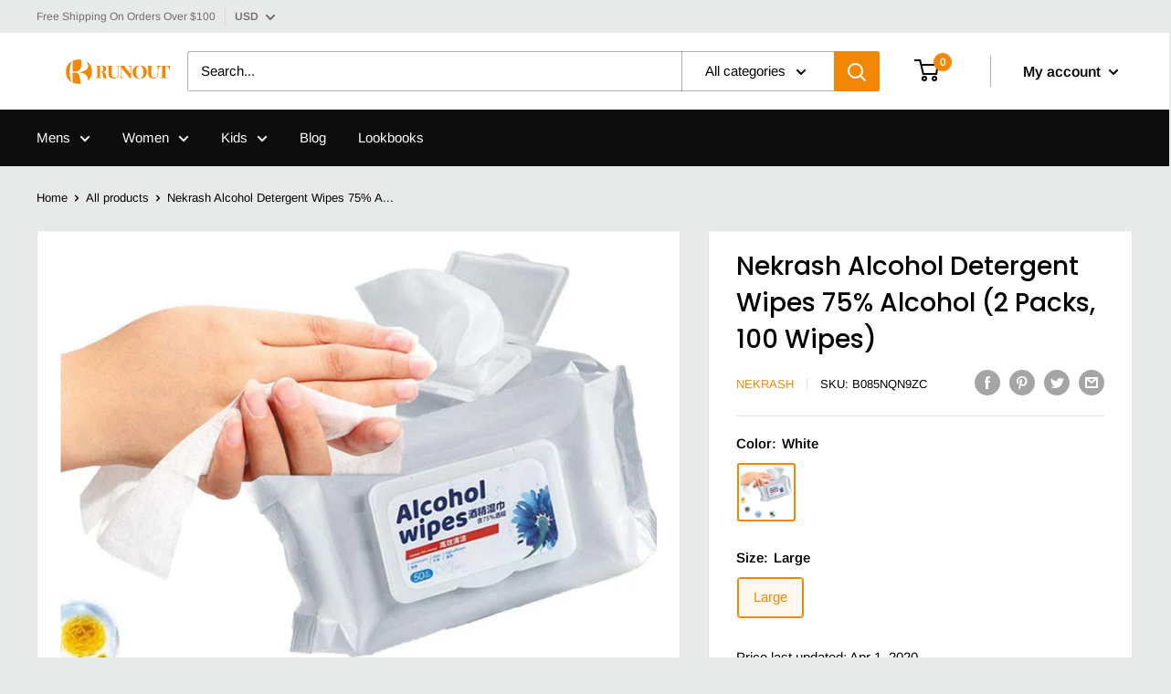

--- FILE ---
content_type: text/html; charset=utf-8
request_url: https://runout.com/products/nekrash-alcohol-detergent-wipes-2-packs-100wipes-b085nqn9zc
body_size: 35225
content:
<!doctype html>

<html class="no-js" lang="en">
  <head>
    <meta charset="UTF-8">
    <meta http-equiv="X-UA-Compatible" content="IE=edge,chrome=1">
    <meta name="viewport" content="width=device-width, initial-scale=1.0, height=device-height, minimum-scale=1.0, maximum-scale=1.0">
    <meta name="theme-color" content="#f28705"><title>Nekrash Alcohol Detergent Wipes 75% Alcohol (2 Packs, 100 Wipes) &ndash; Runout.com
</title><meta name="description" content="Alcohol Wipes ?2 Packs,100Wipes? Features 1:Easy and fast: wipe your hands before entering the door. 2:Cleaning of keyboard, monitor, glasses and other office supplies. 3:Safe for use on hard,hand, non-porous surfaces, everyday including food preparation areas, baby equipment, furniture, fridges, taps, sinks, door knobs, kitchen and bathroom surfaces, floor cleaning, children’s surfaces and electronics. 4:Take it with you: put it in your bag,pockets, etc.Feature: 100 COUNT - 50 Cleaning Wipes per Pack.The large multipurpose cleaning wipes pull out one wipe, swipe &amp;amp; you’re done.LARGE WiPES - 8&quot;x6&quot;alcohol wipes,easy to clean large area. It great for adults, family and office.PORTABLE DESIGN - Soft pack with flip top lid helps keep wipes moist. And the large multipurpose cleaning wipes perfect for travel, home, party and so on.75% SATURATED - Safety Saturated with 75% Isopropyl Alcohol. The rubbing alcohol wipes are soft and comfortable.All-purpose cleaning - Safe for use on hard,hand, non-porous surfaces, everyday including food preparation areas, baby equipment, furniture, fridges, taps, sinks, door knobs, kitchen and bathroom surfaces, floor cleaning, children’s surfaces and electronics."><link rel="canonical" href="https://runout.com/products/nekrash-alcohol-detergent-wipes-2-packs-100wipes-b085nqn9zc"><link rel="preload" as="style" href="//runout.com/cdn/shop/t/9/assets/theme.scss.css?v=176507064905601628241759259556">

    <meta property="og:type" content="product">
  <meta property="og:title" content="Nekrash Alcohol Detergent Wipes 75% Alcohol (2 Packs, 100 Wipes)"><meta property="og:image" content="http://runout.com/cdn/shop/products/nekrash-alcohol-detergent-wipes-2-packs-100wipes-b085nqn9zc_1024x.jpg?v=1585748507">
    <meta property="og:image:secure_url" content="https://runout.com/cdn/shop/products/nekrash-alcohol-detergent-wipes-2-packs-100wipes-b085nqn9zc_1024x.jpg?v=1585748507"><meta property="og:image" content="http://runout.com/cdn/shop/products/nekrash-alcohol-detergent-wipes-2-packs-100wipes-b085nqn9zc-1_1024x.jpg?v=1585748507">
    <meta property="og:image:secure_url" content="https://runout.com/cdn/shop/products/nekrash-alcohol-detergent-wipes-2-packs-100wipes-b085nqn9zc-1_1024x.jpg?v=1585748507"><meta property="product:price:amount" content="12.86">
  <meta property="product:price:currency" content="USD"><meta property="og:description" content="Alcohol Wipes ?2 Packs,100Wipes? Features 1:Easy and fast: wipe your hands before entering the door. 2:Cleaning of keyboard, monitor, glasses and other office supplies. 3:Safe for use on hard,hand, non-porous surfaces, everyday including food preparation areas, baby equipment, furniture, fridges, taps, sinks, door knobs, kitchen and bathroom surfaces, floor cleaning, children’s surfaces and electronics. 4:Take it with you: put it in your bag,pockets, etc.Feature: 100 COUNT - 50 Cleaning Wipes per Pack.The large multipurpose cleaning wipes pull out one wipe, swipe &amp;amp; you’re done.LARGE WiPES - 8&quot;x6&quot;alcohol wipes,easy to clean large area. It great for adults, family and office.PORTABLE DESIGN - Soft pack with flip top lid helps keep wipes moist. And the large multipurpose cleaning wipes perfect for travel, home, party and so on.75% SATURATED - Safety Saturated with 75% Isopropyl Alcohol. The rubbing alcohol wipes are soft and comfortable.All-purpose cleaning - Safe for use on hard,hand, non-porous surfaces, everyday including food preparation areas, baby equipment, furniture, fridges, taps, sinks, door knobs, kitchen and bathroom surfaces, floor cleaning, children’s surfaces and electronics."><meta property="og:url" content="https://runout.com/products/nekrash-alcohol-detergent-wipes-2-packs-100wipes-b085nqn9zc">
<meta property="og:site_name" content="Runout.com"><meta name="twitter:card" content="summary"><meta name="twitter:title" content="Nekrash Alcohol Detergent Wipes 75% Alcohol (2 Packs, 100 Wipes)">
  <meta name="twitter:description" content="Alcohol Wipes ?2 Packs,100Wipes? Features 1:Easy and fast: wipe your hands before entering the door. 2:Cleaning of keyboard, monitor, glasses and other office supplies. 3:Safe for use on hard,hand, non-porous surfaces, everyday including food preparation areas, baby equipment, furniture, fridges, taps, sinks, door knobs, kitchen and bathroom surfaces, floor cleaning, children’s surfaces and electronics. 4:Take it with you: put it in your bag,pockets, etc. Feature: 100 COUNT - 50 Cleaning Wipes per Pack.The large multipurpose cleaning wipes pull out one wipe, swipe &amp;amp; you’re done. LARGE WiPES - 8&quot;x6&quot;alcohol wipes,easy to clean large area. It great for adults, family and office. PORTABLE DESIGN - Soft pack with flip top lid helps keep wipes moist. And the large multipurpose cleaning wipes perfect for travel, home, party and so on. 75% SATURATED - Safety Saturated with 75% Isopropyl Alcohol. The rubbing alcohol">
  <meta name="twitter:image" content="https://runout.com/cdn/shop/products/nekrash-alcohol-detergent-wipes-2-packs-100wipes-b085nqn9zc_600x600_crop_center.jpg?v=1585748507">
<link rel="preconnect" href="//fonts.shopifycdn.com">
    <link rel="dns-prefetch" href="//productreviews.shopifycdn.com">
    <link rel="dns-prefetch" href="//maps.googleapis.com">
    <link rel="dns-prefetch" href="//maps.gstatic.com">

    <script>window.performance && window.performance.mark && window.performance.mark('shopify.content_for_header.start');</script><meta id="shopify-digital-wallet" name="shopify-digital-wallet" content="/22820880420/digital_wallets/dialog">
<meta name="shopify-checkout-api-token" content="013bc5f95e0def283f1bb4f61834b89c">
<meta id="in-context-paypal-metadata" data-shop-id="22820880420" data-venmo-supported="true" data-environment="production" data-locale="en_US" data-paypal-v4="true" data-currency="USD">
<link rel="alternate" type="application/json+oembed" href="https://runout.com/products/nekrash-alcohol-detergent-wipes-2-packs-100wipes-b085nqn9zc.oembed">
<script async="async" src="/checkouts/internal/preloads.js?locale=en-US"></script>
<script id="shopify-features" type="application/json">{"accessToken":"013bc5f95e0def283f1bb4f61834b89c","betas":["rich-media-storefront-analytics"],"domain":"runout.com","predictiveSearch":true,"shopId":22820880420,"locale":"en"}</script>
<script>var Shopify = Shopify || {};
Shopify.shop = "runout-com.myshopify.com";
Shopify.locale = "en";
Shopify.currency = {"active":"USD","rate":"1.0"};
Shopify.country = "US";
Shopify.theme = {"name":"Copy of Current Theme Brand Section","id":80405037092,"schema_name":"Warehouse","schema_version":"1.5.1","theme_store_id":871,"role":"main"};
Shopify.theme.handle = "null";
Shopify.theme.style = {"id":null,"handle":null};
Shopify.cdnHost = "runout.com/cdn";
Shopify.routes = Shopify.routes || {};
Shopify.routes.root = "/";</script>
<script type="module">!function(o){(o.Shopify=o.Shopify||{}).modules=!0}(window);</script>
<script>!function(o){function n(){var o=[];function n(){o.push(Array.prototype.slice.apply(arguments))}return n.q=o,n}var t=o.Shopify=o.Shopify||{};t.loadFeatures=n(),t.autoloadFeatures=n()}(window);</script>
<script id="shop-js-analytics" type="application/json">{"pageType":"product"}</script>
<script>(function() {
  var isLoaded = false;
  function asyncLoad() {
    if (isLoaded) return;
    isLoaded = true;
    var urls = ["https:\/\/formbuilder.hulkapps.com\/skeletopapp.js?shop=runout-com.myshopify.com"];
    for (var i = 0; i < urls.length; i++) {
      var s = document.createElement('script');
      s.type = 'text/javascript';
      s.async = true;
      s.src = urls[i];
      var x = document.getElementsByTagName('script')[0];
      x.parentNode.insertBefore(s, x);
    }
  };
  if(window.attachEvent) {
    window.attachEvent('onload', asyncLoad);
  } else {
    window.addEventListener('load', asyncLoad, false);
  }
})();</script>
<script id="__st">var __st={"a":22820880420,"offset":28800,"reqid":"c903de25-3d05-4dd2-ad36-48c4022bde5d-1770126361","pageurl":"runout.com\/products\/nekrash-alcohol-detergent-wipes-2-packs-100wipes-b085nqn9zc","u":"33dc44ff9a76","p":"product","rtyp":"product","rid":4568738037796};</script>
<script>window.ShopifyPaypalV4VisibilityTracking = true;</script>
<script id="captcha-bootstrap">!function(){'use strict';const t='contact',e='account',n='new_comment',o=[[t,t],['blogs',n],['comments',n],[t,'customer']],c=[[e,'customer_login'],[e,'guest_login'],[e,'recover_customer_password'],[e,'create_customer']],r=t=>t.map((([t,e])=>`form[action*='/${t}']:not([data-nocaptcha='true']) input[name='form_type'][value='${e}']`)).join(','),a=t=>()=>t?[...document.querySelectorAll(t)].map((t=>t.form)):[];function s(){const t=[...o],e=r(t);return a(e)}const i='password',u='form_key',d=['recaptcha-v3-token','g-recaptcha-response','h-captcha-response',i],f=()=>{try{return window.sessionStorage}catch{return}},m='__shopify_v',_=t=>t.elements[u];function p(t,e,n=!1){try{const o=window.sessionStorage,c=JSON.parse(o.getItem(e)),{data:r}=function(t){const{data:e,action:n}=t;return t[m]||n?{data:e,action:n}:{data:t,action:n}}(c);for(const[e,n]of Object.entries(r))t.elements[e]&&(t.elements[e].value=n);n&&o.removeItem(e)}catch(o){console.error('form repopulation failed',{error:o})}}const l='form_type',E='cptcha';function T(t){t.dataset[E]=!0}const w=window,h=w.document,L='Shopify',v='ce_forms',y='captcha';let A=!1;((t,e)=>{const n=(g='f06e6c50-85a8-45c8-87d0-21a2b65856fe',I='https://cdn.shopify.com/shopifycloud/storefront-forms-hcaptcha/ce_storefront_forms_captcha_hcaptcha.v1.5.2.iife.js',D={infoText:'Protected by hCaptcha',privacyText:'Privacy',termsText:'Terms'},(t,e,n)=>{const o=w[L][v],c=o.bindForm;if(c)return c(t,g,e,D).then(n);var r;o.q.push([[t,g,e,D],n]),r=I,A||(h.body.append(Object.assign(h.createElement('script'),{id:'captcha-provider',async:!0,src:r})),A=!0)});var g,I,D;w[L]=w[L]||{},w[L][v]=w[L][v]||{},w[L][v].q=[],w[L][y]=w[L][y]||{},w[L][y].protect=function(t,e){n(t,void 0,e),T(t)},Object.freeze(w[L][y]),function(t,e,n,w,h,L){const[v,y,A,g]=function(t,e,n){const i=e?o:[],u=t?c:[],d=[...i,...u],f=r(d),m=r(i),_=r(d.filter((([t,e])=>n.includes(e))));return[a(f),a(m),a(_),s()]}(w,h,L),I=t=>{const e=t.target;return e instanceof HTMLFormElement?e:e&&e.form},D=t=>v().includes(t);t.addEventListener('submit',(t=>{const e=I(t);if(!e)return;const n=D(e)&&!e.dataset.hcaptchaBound&&!e.dataset.recaptchaBound,o=_(e),c=g().includes(e)&&(!o||!o.value);(n||c)&&t.preventDefault(),c&&!n&&(function(t){try{if(!f())return;!function(t){const e=f();if(!e)return;const n=_(t);if(!n)return;const o=n.value;o&&e.removeItem(o)}(t);const e=Array.from(Array(32),(()=>Math.random().toString(36)[2])).join('');!function(t,e){_(t)||t.append(Object.assign(document.createElement('input'),{type:'hidden',name:u})),t.elements[u].value=e}(t,e),function(t,e){const n=f();if(!n)return;const o=[...t.querySelectorAll(`input[type='${i}']`)].map((({name:t})=>t)),c=[...d,...o],r={};for(const[a,s]of new FormData(t).entries())c.includes(a)||(r[a]=s);n.setItem(e,JSON.stringify({[m]:1,action:t.action,data:r}))}(t,e)}catch(e){console.error('failed to persist form',e)}}(e),e.submit())}));const S=(t,e)=>{t&&!t.dataset[E]&&(n(t,e.some((e=>e===t))),T(t))};for(const o of['focusin','change'])t.addEventListener(o,(t=>{const e=I(t);D(e)&&S(e,y())}));const B=e.get('form_key'),M=e.get(l),P=B&&M;t.addEventListener('DOMContentLoaded',(()=>{const t=y();if(P)for(const e of t)e.elements[l].value===M&&p(e,B);[...new Set([...A(),...v().filter((t=>'true'===t.dataset.shopifyCaptcha))])].forEach((e=>S(e,t)))}))}(h,new URLSearchParams(w.location.search),n,t,e,['guest_login'])})(!0,!0)}();</script>
<script integrity="sha256-4kQ18oKyAcykRKYeNunJcIwy7WH5gtpwJnB7kiuLZ1E=" data-source-attribution="shopify.loadfeatures" defer="defer" src="//runout.com/cdn/shopifycloud/storefront/assets/storefront/load_feature-a0a9edcb.js" crossorigin="anonymous"></script>
<script data-source-attribution="shopify.dynamic_checkout.dynamic.init">var Shopify=Shopify||{};Shopify.PaymentButton=Shopify.PaymentButton||{isStorefrontPortableWallets:!0,init:function(){window.Shopify.PaymentButton.init=function(){};var t=document.createElement("script");t.src="https://runout.com/cdn/shopifycloud/portable-wallets/latest/portable-wallets.en.js",t.type="module",document.head.appendChild(t)}};
</script>
<script data-source-attribution="shopify.dynamic_checkout.buyer_consent">
  function portableWalletsHideBuyerConsent(e){var t=document.getElementById("shopify-buyer-consent"),n=document.getElementById("shopify-subscription-policy-button");t&&n&&(t.classList.add("hidden"),t.setAttribute("aria-hidden","true"),n.removeEventListener("click",e))}function portableWalletsShowBuyerConsent(e){var t=document.getElementById("shopify-buyer-consent"),n=document.getElementById("shopify-subscription-policy-button");t&&n&&(t.classList.remove("hidden"),t.removeAttribute("aria-hidden"),n.addEventListener("click",e))}window.Shopify?.PaymentButton&&(window.Shopify.PaymentButton.hideBuyerConsent=portableWalletsHideBuyerConsent,window.Shopify.PaymentButton.showBuyerConsent=portableWalletsShowBuyerConsent);
</script>
<script>
  function portableWalletsCleanup(e){e&&e.src&&console.error("Failed to load portable wallets script "+e.src);var t=document.querySelectorAll("shopify-accelerated-checkout .shopify-payment-button__skeleton, shopify-accelerated-checkout-cart .wallet-cart-button__skeleton"),e=document.getElementById("shopify-buyer-consent");for(let e=0;e<t.length;e++)t[e].remove();e&&e.remove()}function portableWalletsNotLoadedAsModule(e){e instanceof ErrorEvent&&"string"==typeof e.message&&e.message.includes("import.meta")&&"string"==typeof e.filename&&e.filename.includes("portable-wallets")&&(window.removeEventListener("error",portableWalletsNotLoadedAsModule),window.Shopify.PaymentButton.failedToLoad=e,"loading"===document.readyState?document.addEventListener("DOMContentLoaded",window.Shopify.PaymentButton.init):window.Shopify.PaymentButton.init())}window.addEventListener("error",portableWalletsNotLoadedAsModule);
</script>

<script type="module" src="https://runout.com/cdn/shopifycloud/portable-wallets/latest/portable-wallets.en.js" onError="portableWalletsCleanup(this)" crossorigin="anonymous"></script>
<script nomodule>
  document.addEventListener("DOMContentLoaded", portableWalletsCleanup);
</script>

<link id="shopify-accelerated-checkout-styles" rel="stylesheet" media="screen" href="https://runout.com/cdn/shopifycloud/portable-wallets/latest/accelerated-checkout-backwards-compat.css" crossorigin="anonymous">
<style id="shopify-accelerated-checkout-cart">
        #shopify-buyer-consent {
  margin-top: 1em;
  display: inline-block;
  width: 100%;
}

#shopify-buyer-consent.hidden {
  display: none;
}

#shopify-subscription-policy-button {
  background: none;
  border: none;
  padding: 0;
  text-decoration: underline;
  font-size: inherit;
  cursor: pointer;
}

#shopify-subscription-policy-button::before {
  box-shadow: none;
}

      </style>

<script>window.performance && window.performance.mark && window.performance.mark('shopify.content_for_header.end');</script>

    
  <script type="application/ld+json">
  {
    "@context": "http://schema.org",
    "@type": "Product",
    "offers": [{
          "@type": "Offer",
          "name": "White \/ Large \/ https:\/\/amzn.to\/3427iKd",
          "availability":"https://schema.org/InStock",
          "price": "12.86",
          "priceCurrency": "USD",
          "priceValidUntil": "2026-02-13","sku": "B085NQN9ZC","url": "/products/nekrash-alcohol-detergent-wipes-2-packs-100wipes-b085nqn9zc/products/nekrash-alcohol-detergent-wipes-2-packs-100wipes-b085nqn9zc?variant=31791692218404"
        }
],

    "brand": {
      "name": "Nekrash"
    },
    "name": "Nekrash Alcohol Detergent Wipes 75% Alcohol (2 Packs, 100 Wipes)",
    "description": "Alcohol Wipes ?2 Packs,100Wipes? Features 1:Easy and fast: wipe your hands before entering the door. 2:Cleaning of keyboard, monitor, glasses and other office supplies. 3:Safe for use on hard,hand, non-porous surfaces, everyday including food preparation areas, baby equipment, furniture, fridges, taps, sinks, door knobs, kitchen and bathroom surfaces, floor cleaning, children’s surfaces and electronics. 4:Take it with you: put it in your bag,pockets, etc.\nFeature: 100 COUNT - 50 Cleaning Wipes per Pack.The large multipurpose cleaning wipes pull out one wipe, swipe \u0026amp; you’re done.\nLARGE WiPES - 8\"x6\"alcohol wipes,easy to clean large area. It great for adults, family and office.\nPORTABLE DESIGN - Soft pack with flip top lid helps keep wipes moist. And the large multipurpose cleaning wipes perfect for travel, home, party and so on.\n75% SATURATED - Safety Saturated with 75% Isopropyl Alcohol. The rubbing alcohol wipes are soft and comfortable.\nAll-purpose cleaning - Safe for use on hard,hand, non-porous surfaces, everyday including food preparation areas, baby equipment, furniture, fridges, taps, sinks, door knobs, kitchen and bathroom surfaces, floor cleaning, children’s surfaces and electronics.\n",
    "category": "Wipes",
    "url": "/products/nekrash-alcohol-detergent-wipes-2-packs-100wipes-b085nqn9zc/products/nekrash-alcohol-detergent-wipes-2-packs-100wipes-b085nqn9zc",
    "sku": "B085NQN9ZC",
    "image": {
      "@type": "ImageObject",
      "url": "https://runout.com/cdn/shop/products/nekrash-alcohol-detergent-wipes-2-packs-100wipes-b085nqn9zc_1024x.jpg?v=1585748507",
      "image": "https://runout.com/cdn/shop/products/nekrash-alcohol-detergent-wipes-2-packs-100wipes-b085nqn9zc_1024x.jpg?v=1585748507",
      "name": "Nekrash Alcohol Detergent Wipes (2 Packs,100Wipes) White #color_White",
      "width": "1024",
      "height": "1024"
    }
  }
  </script>


    <script>
      // This allows to expose several variables to the global scope, to be used in scripts
      window.theme = {
        template: "product",
        localeRootUrl: '',
        shopCurrency: "USD",
        cartCount: 0,
        customerId: null,
        moneyFormat: "${{amount}}",
        moneyWithCurrencyFormat: "${{amount}} USD",
        useNativeMultiCurrency: false,
        currencyConversionEnabled: true,
        currencyConversionMoneyFormat: "money_format",
        currencyConversionRoundAmounts: false,
        showDiscount: true,
        discountMode: "percentage",
        searchMode: "product,article,page",
        cartType: "drawer"
      };

      window.languages = {
        collectionOnSaleLabel: "Save {{savings}}",
        productFormUnavailable: "Unavailable",
        productFormAddToCart: "Add to cart",
        productFormSoldOut: "Sold out",
        shippingEstimatorNoResults: "No shipping could be found for your address.",
        shippingEstimatorOneResult: "There is one shipping rate for your address:",
        shippingEstimatorMultipleResults: "There are {{count}} shipping rates for your address:",
        shippingEstimatorErrors: "There are some errors:"
      };

      window.lazySizesConfig = {
        loadHidden: false,
        hFac: 0.8,
        expFactor: 3,
        customMedia: {
          '--phone': '(max-width: 640px)',
          '--tablet': '(min-width: 641px) and (max-width: 1023px)',
          '--lap': '(min-width: 1024px)'
        }
      };

      document.documentElement.className = document.documentElement.className.replace('no-js', 'js');

      // This code is done to force reload the page when the back button is hit (which allows to fix stale data on cart, for instance)
      if (performance.navigation.type === 2) {
        location.reload(true);
      }
    </script>
    <script src="https://cdnjs.cloudflare.com/ajax/libs/jquery/3.4.1/jquery.min.js" integrity="sha256-CSXorXvZcTkaix6Yvo6HppcZGetbYMGWSFlBw8HfCJo=" crossorigin="anonymous"></script>
    <script src="//runout.com/cdn/shop/t/9/assets/lazysizes.min.js?v=38423348123636194381584412340" async></script>

    
    <script src="//cdn.shopify.com/s/javascripts/currencies.js" defer></script>
    
<script src="//polyfill-fastly.net/v3/polyfill.min.js?unknown=polyfill&features=fetch,Element.prototype.closest,Element.prototype.matches,Element.prototype.remove,Element.prototype.classList,Array.prototype.includes,Array.prototype.fill,String.prototype.includes,String.prototype.padStart,Object.assign,CustomEvent,Intl,URL,DOMTokenList,IntersectionObserver,IntersectionObserverEntry" defer></script>
    <script src="//runout.com/cdn/shop/t/9/assets/libs.min.js?v=36629197183099365621584412340" defer></script>
    <script src="//runout.com/cdn/shop/t/9/assets/theme.js?v=84088030004565348101585136449" defer></script>

	
    <link rel="stylesheet" href="//runout.com/cdn/shop/t/9/assets/theme.scss.css?v=176507064905601628241759259556">	
    <link rel="stylesheet" href="//runout.com/cdn/shop/t/9/assets/product-grid-custom-style.css?v=94875394563568233571584412341">
	
    <link rel="stylesheet" href="https://cdnjs.cloudflare.com/ajax/libs/slick-carousel/1.9.0/slick-theme.min.css" integrity="sha256-4hqlsNP9KM6+2eA8VUT0kk4RsMRTeS7QGHIM+MZ5sLY=" crossorigin="anonymous" />
    <link rel="stylesheet" type="text/css" href="//cdn.jsdelivr.net/npm/slick-carousel@1.8.1/slick/slick.css"/>
    <link rel="stylesheet" href="//runout.com/cdn/shop/t/9/assets/custom.css?v=116276950156148098321588093041">
  <link href="https://monorail-edge.shopifysvc.com" rel="dns-prefetch">
<script>(function(){if ("sendBeacon" in navigator && "performance" in window) {try {var session_token_from_headers = performance.getEntriesByType('navigation')[0].serverTiming.find(x => x.name == '_s').description;} catch {var session_token_from_headers = undefined;}var session_cookie_matches = document.cookie.match(/_shopify_s=([^;]*)/);var session_token_from_cookie = session_cookie_matches && session_cookie_matches.length === 2 ? session_cookie_matches[1] : "";var session_token = session_token_from_headers || session_token_from_cookie || "";function handle_abandonment_event(e) {var entries = performance.getEntries().filter(function(entry) {return /monorail-edge.shopifysvc.com/.test(entry.name);});if (!window.abandonment_tracked && entries.length === 0) {window.abandonment_tracked = true;var currentMs = Date.now();var navigation_start = performance.timing.navigationStart;var payload = {shop_id: 22820880420,url: window.location.href,navigation_start,duration: currentMs - navigation_start,session_token,page_type: "product"};window.navigator.sendBeacon("https://monorail-edge.shopifysvc.com/v1/produce", JSON.stringify({schema_id: "online_store_buyer_site_abandonment/1.1",payload: payload,metadata: {event_created_at_ms: currentMs,event_sent_at_ms: currentMs}}));}}window.addEventListener('pagehide', handle_abandonment_event);}}());</script>
<script id="web-pixels-manager-setup">(function e(e,d,r,n,o){if(void 0===o&&(o={}),!Boolean(null===(a=null===(i=window.Shopify)||void 0===i?void 0:i.analytics)||void 0===a?void 0:a.replayQueue)){var i,a;window.Shopify=window.Shopify||{};var t=window.Shopify;t.analytics=t.analytics||{};var s=t.analytics;s.replayQueue=[],s.publish=function(e,d,r){return s.replayQueue.push([e,d,r]),!0};try{self.performance.mark("wpm:start")}catch(e){}var l=function(){var e={modern:/Edge?\/(1{2}[4-9]|1[2-9]\d|[2-9]\d{2}|\d{4,})\.\d+(\.\d+|)|Firefox\/(1{2}[4-9]|1[2-9]\d|[2-9]\d{2}|\d{4,})\.\d+(\.\d+|)|Chrom(ium|e)\/(9{2}|\d{3,})\.\d+(\.\d+|)|(Maci|X1{2}).+ Version\/(15\.\d+|(1[6-9]|[2-9]\d|\d{3,})\.\d+)([,.]\d+|)( \(\w+\)|)( Mobile\/\w+|) Safari\/|Chrome.+OPR\/(9{2}|\d{3,})\.\d+\.\d+|(CPU[ +]OS|iPhone[ +]OS|CPU[ +]iPhone|CPU IPhone OS|CPU iPad OS)[ +]+(15[._]\d+|(1[6-9]|[2-9]\d|\d{3,})[._]\d+)([._]\d+|)|Android:?[ /-](13[3-9]|1[4-9]\d|[2-9]\d{2}|\d{4,})(\.\d+|)(\.\d+|)|Android.+Firefox\/(13[5-9]|1[4-9]\d|[2-9]\d{2}|\d{4,})\.\d+(\.\d+|)|Android.+Chrom(ium|e)\/(13[3-9]|1[4-9]\d|[2-9]\d{2}|\d{4,})\.\d+(\.\d+|)|SamsungBrowser\/([2-9]\d|\d{3,})\.\d+/,legacy:/Edge?\/(1[6-9]|[2-9]\d|\d{3,})\.\d+(\.\d+|)|Firefox\/(5[4-9]|[6-9]\d|\d{3,})\.\d+(\.\d+|)|Chrom(ium|e)\/(5[1-9]|[6-9]\d|\d{3,})\.\d+(\.\d+|)([\d.]+$|.*Safari\/(?![\d.]+ Edge\/[\d.]+$))|(Maci|X1{2}).+ Version\/(10\.\d+|(1[1-9]|[2-9]\d|\d{3,})\.\d+)([,.]\d+|)( \(\w+\)|)( Mobile\/\w+|) Safari\/|Chrome.+OPR\/(3[89]|[4-9]\d|\d{3,})\.\d+\.\d+|(CPU[ +]OS|iPhone[ +]OS|CPU[ +]iPhone|CPU IPhone OS|CPU iPad OS)[ +]+(10[._]\d+|(1[1-9]|[2-9]\d|\d{3,})[._]\d+)([._]\d+|)|Android:?[ /-](13[3-9]|1[4-9]\d|[2-9]\d{2}|\d{4,})(\.\d+|)(\.\d+|)|Mobile Safari.+OPR\/([89]\d|\d{3,})\.\d+\.\d+|Android.+Firefox\/(13[5-9]|1[4-9]\d|[2-9]\d{2}|\d{4,})\.\d+(\.\d+|)|Android.+Chrom(ium|e)\/(13[3-9]|1[4-9]\d|[2-9]\d{2}|\d{4,})\.\d+(\.\d+|)|Android.+(UC? ?Browser|UCWEB|U3)[ /]?(15\.([5-9]|\d{2,})|(1[6-9]|[2-9]\d|\d{3,})\.\d+)\.\d+|SamsungBrowser\/(5\.\d+|([6-9]|\d{2,})\.\d+)|Android.+MQ{2}Browser\/(14(\.(9|\d{2,})|)|(1[5-9]|[2-9]\d|\d{3,})(\.\d+|))(\.\d+|)|K[Aa][Ii]OS\/(3\.\d+|([4-9]|\d{2,})\.\d+)(\.\d+|)/},d=e.modern,r=e.legacy,n=navigator.userAgent;return n.match(d)?"modern":n.match(r)?"legacy":"unknown"}(),u="modern"===l?"modern":"legacy",c=(null!=n?n:{modern:"",legacy:""})[u],f=function(e){return[e.baseUrl,"/wpm","/b",e.hashVersion,"modern"===e.buildTarget?"m":"l",".js"].join("")}({baseUrl:d,hashVersion:r,buildTarget:u}),m=function(e){var d=e.version,r=e.bundleTarget,n=e.surface,o=e.pageUrl,i=e.monorailEndpoint;return{emit:function(e){var a=e.status,t=e.errorMsg,s=(new Date).getTime(),l=JSON.stringify({metadata:{event_sent_at_ms:s},events:[{schema_id:"web_pixels_manager_load/3.1",payload:{version:d,bundle_target:r,page_url:o,status:a,surface:n,error_msg:t},metadata:{event_created_at_ms:s}}]});if(!i)return console&&console.warn&&console.warn("[Web Pixels Manager] No Monorail endpoint provided, skipping logging."),!1;try{return self.navigator.sendBeacon.bind(self.navigator)(i,l)}catch(e){}var u=new XMLHttpRequest;try{return u.open("POST",i,!0),u.setRequestHeader("Content-Type","text/plain"),u.send(l),!0}catch(e){return console&&console.warn&&console.warn("[Web Pixels Manager] Got an unhandled error while logging to Monorail."),!1}}}}({version:r,bundleTarget:l,surface:e.surface,pageUrl:self.location.href,monorailEndpoint:e.monorailEndpoint});try{o.browserTarget=l,function(e){var d=e.src,r=e.async,n=void 0===r||r,o=e.onload,i=e.onerror,a=e.sri,t=e.scriptDataAttributes,s=void 0===t?{}:t,l=document.createElement("script"),u=document.querySelector("head"),c=document.querySelector("body");if(l.async=n,l.src=d,a&&(l.integrity=a,l.crossOrigin="anonymous"),s)for(var f in s)if(Object.prototype.hasOwnProperty.call(s,f))try{l.dataset[f]=s[f]}catch(e){}if(o&&l.addEventListener("load",o),i&&l.addEventListener("error",i),u)u.appendChild(l);else{if(!c)throw new Error("Did not find a head or body element to append the script");c.appendChild(l)}}({src:f,async:!0,onload:function(){if(!function(){var e,d;return Boolean(null===(d=null===(e=window.Shopify)||void 0===e?void 0:e.analytics)||void 0===d?void 0:d.initialized)}()){var d=window.webPixelsManager.init(e)||void 0;if(d){var r=window.Shopify.analytics;r.replayQueue.forEach((function(e){var r=e[0],n=e[1],o=e[2];d.publishCustomEvent(r,n,o)})),r.replayQueue=[],r.publish=d.publishCustomEvent,r.visitor=d.visitor,r.initialized=!0}}},onerror:function(){return m.emit({status:"failed",errorMsg:"".concat(f," has failed to load")})},sri:function(e){var d=/^sha384-[A-Za-z0-9+/=]+$/;return"string"==typeof e&&d.test(e)}(c)?c:"",scriptDataAttributes:o}),m.emit({status:"loading"})}catch(e){m.emit({status:"failed",errorMsg:(null==e?void 0:e.message)||"Unknown error"})}}})({shopId: 22820880420,storefrontBaseUrl: "https://runout.com",extensionsBaseUrl: "https://extensions.shopifycdn.com/cdn/shopifycloud/web-pixels-manager",monorailEndpoint: "https://monorail-edge.shopifysvc.com/unstable/produce_batch",surface: "storefront-renderer",enabledBetaFlags: ["2dca8a86"],webPixelsConfigList: [{"id":"93290684","eventPayloadVersion":"v1","runtimeContext":"LAX","scriptVersion":"1","type":"CUSTOM","privacyPurposes":["ANALYTICS"],"name":"Google Analytics tag (migrated)"},{"id":"shopify-app-pixel","configuration":"{}","eventPayloadVersion":"v1","runtimeContext":"STRICT","scriptVersion":"0450","apiClientId":"shopify-pixel","type":"APP","privacyPurposes":["ANALYTICS","MARKETING"]},{"id":"shopify-custom-pixel","eventPayloadVersion":"v1","runtimeContext":"LAX","scriptVersion":"0450","apiClientId":"shopify-pixel","type":"CUSTOM","privacyPurposes":["ANALYTICS","MARKETING"]}],isMerchantRequest: false,initData: {"shop":{"name":"Runout.com","paymentSettings":{"currencyCode":"USD"},"myshopifyDomain":"runout-com.myshopify.com","countryCode":"US","storefrontUrl":"https:\/\/runout.com"},"customer":null,"cart":null,"checkout":null,"productVariants":[{"price":{"amount":12.86,"currencyCode":"USD"},"product":{"title":"Nekrash Alcohol Detergent Wipes 75% Alcohol (2 Packs, 100 Wipes)","vendor":"Nekrash","id":"4568738037796","untranslatedTitle":"Nekrash Alcohol Detergent Wipes 75% Alcohol (2 Packs, 100 Wipes)","url":"\/products\/nekrash-alcohol-detergent-wipes-2-packs-100wipes-b085nqn9zc","type":"Wipes"},"id":"31791692218404","image":{"src":"\/\/runout.com\/cdn\/shop\/products\/nekrash-alcohol-detergent-wipes-2-packs-100wipes-b085nqn9zc.jpg?v=1585748507"},"sku":"B085NQN9ZC","title":"White \/ Large \/ https:\/\/amzn.to\/3427iKd","untranslatedTitle":"White \/ Large \/ https:\/\/amzn.to\/3427iKd"}],"purchasingCompany":null},},"https://runout.com/cdn","3918e4e0wbf3ac3cepc5707306mb02b36c6",{"modern":"","legacy":""},{"shopId":"22820880420","storefrontBaseUrl":"https:\/\/runout.com","extensionBaseUrl":"https:\/\/extensions.shopifycdn.com\/cdn\/shopifycloud\/web-pixels-manager","surface":"storefront-renderer","enabledBetaFlags":"[\"2dca8a86\"]","isMerchantRequest":"false","hashVersion":"3918e4e0wbf3ac3cepc5707306mb02b36c6","publish":"custom","events":"[[\"page_viewed\",{}],[\"product_viewed\",{\"productVariant\":{\"price\":{\"amount\":12.86,\"currencyCode\":\"USD\"},\"product\":{\"title\":\"Nekrash Alcohol Detergent Wipes 75% Alcohol (2 Packs, 100 Wipes)\",\"vendor\":\"Nekrash\",\"id\":\"4568738037796\",\"untranslatedTitle\":\"Nekrash Alcohol Detergent Wipes 75% Alcohol (2 Packs, 100 Wipes)\",\"url\":\"\/products\/nekrash-alcohol-detergent-wipes-2-packs-100wipes-b085nqn9zc\",\"type\":\"Wipes\"},\"id\":\"31791692218404\",\"image\":{\"src\":\"\/\/runout.com\/cdn\/shop\/products\/nekrash-alcohol-detergent-wipes-2-packs-100wipes-b085nqn9zc.jpg?v=1585748507\"},\"sku\":\"B085NQN9ZC\",\"title\":\"White \/ Large \/ https:\/\/amzn.to\/3427iKd\",\"untranslatedTitle\":\"White \/ Large \/ https:\/\/amzn.to\/3427iKd\"}}]]"});</script><script>
  window.ShopifyAnalytics = window.ShopifyAnalytics || {};
  window.ShopifyAnalytics.meta = window.ShopifyAnalytics.meta || {};
  window.ShopifyAnalytics.meta.currency = 'USD';
  var meta = {"product":{"id":4568738037796,"gid":"gid:\/\/shopify\/Product\/4568738037796","vendor":"Nekrash","type":"Wipes","handle":"nekrash-alcohol-detergent-wipes-2-packs-100wipes-b085nqn9zc","variants":[{"id":31791692218404,"price":1286,"name":"Nekrash Alcohol Detergent Wipes 75% Alcohol (2 Packs, 100 Wipes) - White \/ Large \/ https:\/\/amzn.to\/3427iKd","public_title":"White \/ Large \/ https:\/\/amzn.to\/3427iKd","sku":"B085NQN9ZC"}],"remote":false},"page":{"pageType":"product","resourceType":"product","resourceId":4568738037796,"requestId":"c903de25-3d05-4dd2-ad36-48c4022bde5d-1770126361"}};
  for (var attr in meta) {
    window.ShopifyAnalytics.meta[attr] = meta[attr];
  }
</script>
<script class="analytics">
  (function () {
    var customDocumentWrite = function(content) {
      var jquery = null;

      if (window.jQuery) {
        jquery = window.jQuery;
      } else if (window.Checkout && window.Checkout.$) {
        jquery = window.Checkout.$;
      }

      if (jquery) {
        jquery('body').append(content);
      }
    };

    var hasLoggedConversion = function(token) {
      if (token) {
        return document.cookie.indexOf('loggedConversion=' + token) !== -1;
      }
      return false;
    }

    var setCookieIfConversion = function(token) {
      if (token) {
        var twoMonthsFromNow = new Date(Date.now());
        twoMonthsFromNow.setMonth(twoMonthsFromNow.getMonth() + 2);

        document.cookie = 'loggedConversion=' + token + '; expires=' + twoMonthsFromNow;
      }
    }

    var trekkie = window.ShopifyAnalytics.lib = window.trekkie = window.trekkie || [];
    if (trekkie.integrations) {
      return;
    }
    trekkie.methods = [
      'identify',
      'page',
      'ready',
      'track',
      'trackForm',
      'trackLink'
    ];
    trekkie.factory = function(method) {
      return function() {
        var args = Array.prototype.slice.call(arguments);
        args.unshift(method);
        trekkie.push(args);
        return trekkie;
      };
    };
    for (var i = 0; i < trekkie.methods.length; i++) {
      var key = trekkie.methods[i];
      trekkie[key] = trekkie.factory(key);
    }
    trekkie.load = function(config) {
      trekkie.config = config || {};
      trekkie.config.initialDocumentCookie = document.cookie;
      var first = document.getElementsByTagName('script')[0];
      var script = document.createElement('script');
      script.type = 'text/javascript';
      script.onerror = function(e) {
        var scriptFallback = document.createElement('script');
        scriptFallback.type = 'text/javascript';
        scriptFallback.onerror = function(error) {
                var Monorail = {
      produce: function produce(monorailDomain, schemaId, payload) {
        var currentMs = new Date().getTime();
        var event = {
          schema_id: schemaId,
          payload: payload,
          metadata: {
            event_created_at_ms: currentMs,
            event_sent_at_ms: currentMs
          }
        };
        return Monorail.sendRequest("https://" + monorailDomain + "/v1/produce", JSON.stringify(event));
      },
      sendRequest: function sendRequest(endpointUrl, payload) {
        // Try the sendBeacon API
        if (window && window.navigator && typeof window.navigator.sendBeacon === 'function' && typeof window.Blob === 'function' && !Monorail.isIos12()) {
          var blobData = new window.Blob([payload], {
            type: 'text/plain'
          });

          if (window.navigator.sendBeacon(endpointUrl, blobData)) {
            return true;
          } // sendBeacon was not successful

        } // XHR beacon

        var xhr = new XMLHttpRequest();

        try {
          xhr.open('POST', endpointUrl);
          xhr.setRequestHeader('Content-Type', 'text/plain');
          xhr.send(payload);
        } catch (e) {
          console.log(e);
        }

        return false;
      },
      isIos12: function isIos12() {
        return window.navigator.userAgent.lastIndexOf('iPhone; CPU iPhone OS 12_') !== -1 || window.navigator.userAgent.lastIndexOf('iPad; CPU OS 12_') !== -1;
      }
    };
    Monorail.produce('monorail-edge.shopifysvc.com',
      'trekkie_storefront_load_errors/1.1',
      {shop_id: 22820880420,
      theme_id: 80405037092,
      app_name: "storefront",
      context_url: window.location.href,
      source_url: "//runout.com/cdn/s/trekkie.storefront.79098466c851f41c92951ae7d219bd75d823e9dd.min.js"});

        };
        scriptFallback.async = true;
        scriptFallback.src = '//runout.com/cdn/s/trekkie.storefront.79098466c851f41c92951ae7d219bd75d823e9dd.min.js';
        first.parentNode.insertBefore(scriptFallback, first);
      };
      script.async = true;
      script.src = '//runout.com/cdn/s/trekkie.storefront.79098466c851f41c92951ae7d219bd75d823e9dd.min.js';
      first.parentNode.insertBefore(script, first);
    };
    trekkie.load(
      {"Trekkie":{"appName":"storefront","development":false,"defaultAttributes":{"shopId":22820880420,"isMerchantRequest":null,"themeId":80405037092,"themeCityHash":"4884823958588662640","contentLanguage":"en","currency":"USD","eventMetadataId":"0eab8d03-7001-4cd2-af39-2aa113c88c40"},"isServerSideCookieWritingEnabled":true,"monorailRegion":"shop_domain","enabledBetaFlags":["65f19447","b5387b81"]},"Session Attribution":{},"S2S":{"facebookCapiEnabled":false,"source":"trekkie-storefront-renderer","apiClientId":580111}}
    );

    var loaded = false;
    trekkie.ready(function() {
      if (loaded) return;
      loaded = true;

      window.ShopifyAnalytics.lib = window.trekkie;

      var originalDocumentWrite = document.write;
      document.write = customDocumentWrite;
      try { window.ShopifyAnalytics.merchantGoogleAnalytics.call(this); } catch(error) {};
      document.write = originalDocumentWrite;

      window.ShopifyAnalytics.lib.page(null,{"pageType":"product","resourceType":"product","resourceId":4568738037796,"requestId":"c903de25-3d05-4dd2-ad36-48c4022bde5d-1770126361","shopifyEmitted":true});

      var match = window.location.pathname.match(/checkouts\/(.+)\/(thank_you|post_purchase)/)
      var token = match? match[1]: undefined;
      if (!hasLoggedConversion(token)) {
        setCookieIfConversion(token);
        window.ShopifyAnalytics.lib.track("Viewed Product",{"currency":"USD","variantId":31791692218404,"productId":4568738037796,"productGid":"gid:\/\/shopify\/Product\/4568738037796","name":"Nekrash Alcohol Detergent Wipes 75% Alcohol (2 Packs, 100 Wipes) - White \/ Large \/ https:\/\/amzn.to\/3427iKd","price":"12.86","sku":"B085NQN9ZC","brand":"Nekrash","variant":"White \/ Large \/ https:\/\/amzn.to\/3427iKd","category":"Wipes","nonInteraction":true,"remote":false},undefined,undefined,{"shopifyEmitted":true});
      window.ShopifyAnalytics.lib.track("monorail:\/\/trekkie_storefront_viewed_product\/1.1",{"currency":"USD","variantId":31791692218404,"productId":4568738037796,"productGid":"gid:\/\/shopify\/Product\/4568738037796","name":"Nekrash Alcohol Detergent Wipes 75% Alcohol (2 Packs, 100 Wipes) - White \/ Large \/ https:\/\/amzn.to\/3427iKd","price":"12.86","sku":"B085NQN9ZC","brand":"Nekrash","variant":"White \/ Large \/ https:\/\/amzn.to\/3427iKd","category":"Wipes","nonInteraction":true,"remote":false,"referer":"https:\/\/runout.com\/products\/nekrash-alcohol-detergent-wipes-2-packs-100wipes-b085nqn9zc"});
      }
    });


        var eventsListenerScript = document.createElement('script');
        eventsListenerScript.async = true;
        eventsListenerScript.src = "//runout.com/cdn/shopifycloud/storefront/assets/shop_events_listener-3da45d37.js";
        document.getElementsByTagName('head')[0].appendChild(eventsListenerScript);

})();</script>
  <script>
  if (!window.ga || (window.ga && typeof window.ga !== 'function')) {
    window.ga = function ga() {
      (window.ga.q = window.ga.q || []).push(arguments);
      if (window.Shopify && window.Shopify.analytics && typeof window.Shopify.analytics.publish === 'function') {
        window.Shopify.analytics.publish("ga_stub_called", {}, {sendTo: "google_osp_migration"});
      }
      console.error("Shopify's Google Analytics stub called with:", Array.from(arguments), "\nSee https://help.shopify.com/manual/promoting-marketing/pixels/pixel-migration#google for more information.");
    };
    if (window.Shopify && window.Shopify.analytics && typeof window.Shopify.analytics.publish === 'function') {
      window.Shopify.analytics.publish("ga_stub_initialized", {}, {sendTo: "google_osp_migration"});
    }
  }
</script>
<script
  defer
  src="https://runout.com/cdn/shopifycloud/perf-kit/shopify-perf-kit-3.1.0.min.js"
  data-application="storefront-renderer"
  data-shop-id="22820880420"
  data-render-region="gcp-us-central1"
  data-page-type="product"
  data-theme-instance-id="80405037092"
  data-theme-name="Warehouse"
  data-theme-version="1.5.1"
  data-monorail-region="shop_domain"
  data-resource-timing-sampling-rate="10"
  data-shs="true"
  data-shs-beacon="true"
  data-shs-export-with-fetch="true"
  data-shs-logs-sample-rate="1"
  data-shs-beacon-endpoint="https://runout.com/api/collect"
></script>
</head>

  <body class="warehouse--v1  template-product">
    <span class="loading-bar"></span>

    <div id="shopify-section-announcement-bar" class="shopify-section"><section data-section-id="announcement-bar" data-section-type="announcement-bar" data-section-settings='{
    "showNewsletter": false
  }'><div class="announcement-bar">
      <div class="container">
        <div class="announcement-bar__inner announcement-bar__inner-custom"><p class="announcement-bar__content announcement-bar__content--left">Free Shipping On Orders Over $100</p><div class="header__action-item header__action-item--currency custom-currency-section hidden-pocket">
<!--               <span class="header__action-item-title">Currency</span> -->

              <div class="header__action-item-content">
                <button class="header__action-item-link" data-action="toggle-popover" aria-controls="desktop-currency-selector" aria-expanded="false"><span class="currency-selector__value">USD</span> <svg class="icon icon--arrow-bottom" viewBox="0 0 12 8" role="presentation">
      <path stroke="currentColor" stroke-width="2" d="M10 2L6 6 2 2" fill="none" stroke-linecap="square"></path>
    </svg></button>

                <div id="desktop-currency-selector" class="popover popover--currency" aria-hidden="true"><svg class="icon icon--nav-triangle-borderless" viewBox="0 0 20 9" role="presentation">
      <path d="M.47108938 9c.2694725-.26871321.57077721-.56867841.90388257-.89986354C3.12384116 6.36134886 5.74788116 3.76338565 9.2467995.30653888c.4145057-.4095171 1.0844277-.40860098 1.4977971.00205122L19.4935156 9H.47108938z" fill="#ffffff"></path>
    </svg><div class="popover__inner popover__inner--no-padding">
                    <div class="popover__linklist"><button class="popover__link-item" data-action="select-currency" data-currency-code="USD">USD</button><button class="popover__link-item" data-action="select-currency" data-currency-code="CAD">CAD</button><button class="popover__link-item" data-action="select-currency" data-currency-code="EUR">EUR</button><button class="popover__link-item" data-action="select-currency" data-currency-code="GBP">GBP</button></div>
                  </div>
                </div>
              </div>
            </div></div>
      </div>
    </div>
  </section>

  <style>
    .announcement-bar {
      background: #e8e9e9;
      color: #6d6d6d;
    }
  </style>

  <script>document.documentElement.style.removeProperty('--announcement-bar-button-width');document.documentElement.style.setProperty('--announcement-bar-height', document.getElementById('shopify-section-announcement-bar').clientHeight + 'px');
  </script></div>
<div id="shopify-section-popups" class="shopify-section"><div data-section-id="popups" data-section-type="popups"></div>

</div>
<div id="shopify-section-header" class="shopify-section"><section data-section-id="header" data-section-type="header" data-section-settings='{
  "navigationLayout": "inline",
  "desktopOpenTrigger": "hover",
  "useStickyHeader": true
}'>
  <header class="header header--inline  custom-header" role="banner">
    <div class="container">
      <div class="header__inner"><div class="header__mobile-nav hidden-lap-and-up">
            <button class="header__mobile-nav-toggle icon-state touch-area" data-action="toggle-menu" aria-expanded="false" aria-haspopup="true" aria-controls="mobile-menu" aria-label="Open menu">
              <span class="icon-state__primary"><svg class="icon icon--hamburger-mobile" viewBox="0 0 20 16" role="presentation">
      <path d="M0 14h20v2H0v-2zM0 0h20v2H0V0zm0 7h20v2H0V7z" fill="currentColor" fill-rule="evenodd"></path>
    </svg></span>
              <span class="icon-state__secondary"><svg class="icon icon--close" viewBox="0 0 19 19" role="presentation">
      <path d="M9.1923882 8.39339828l7.7781745-7.7781746 1.4142136 1.41421357-7.7781746 7.77817459 7.7781746 7.77817456L16.9705627 19l-7.7781745-7.7781746L1.41421356 19 0 17.5857864l7.7781746-7.77817456L0 2.02943725 1.41421356.61522369 9.1923882 8.39339828z" fill="currentColor" fill-rule="evenodd"></path>
    </svg></span>
            </button><div id="mobile-menu" class="mobile-menu" aria-hidden="true"><svg class="icon icon--nav-triangle-borderless" viewBox="0 0 20 9" role="presentation">
      <path d="M.47108938 9c.2694725-.26871321.57077721-.56867841.90388257-.89986354C3.12384116 6.36134886 5.74788116 3.76338565 9.2467995.30653888c.4145057-.4095171 1.0844277-.40860098 1.4977971.00205122L19.4935156 9H.47108938z" fill="#ffffff"></path>
    </svg><div class="mobile-menu__inner">
    <div class="mobile-menu__panel">
      <div class="mobile-menu__section">
        <ul class="mobile-menu__nav" role="menu"><li class="mobile-menu__nav-item"><button class="mobile-menu__nav-link" role="menuitem" aria-haspopup="true" aria-expanded="false" aria-controls="mobile-panel-0" data-action="open-panel">Mens<svg class="icon icon--arrow-right" viewBox="0 0 8 12" role="presentation">
      <path stroke="currentColor" stroke-width="2" d="M2 2l4 4-4 4" fill="none" stroke-linecap="square"></path>
    </svg></button></li><li class="mobile-menu__nav-item"><button class="mobile-menu__nav-link" role="menuitem" aria-haspopup="true" aria-expanded="false" aria-controls="mobile-panel-1" data-action="open-panel">Women<svg class="icon icon--arrow-right" viewBox="0 0 8 12" role="presentation">
      <path stroke="currentColor" stroke-width="2" d="M2 2l4 4-4 4" fill="none" stroke-linecap="square"></path>
    </svg></button></li><li class="mobile-menu__nav-item"><button class="mobile-menu__nav-link" role="menuitem" aria-haspopup="true" aria-expanded="false" aria-controls="mobile-panel-2" data-action="open-panel">Kids<svg class="icon icon--arrow-right" viewBox="0 0 8 12" role="presentation">
      <path stroke="currentColor" stroke-width="2" d="M2 2l4 4-4 4" fill="none" stroke-linecap="square"></path>
    </svg></button></li><li class="mobile-menu__nav-item"><a href="/blogs/news" class="mobile-menu__nav-link" role="menuitem">Blog</a></li><li class="mobile-menu__nav-item"><a href="/blogs/lookbooks" class="mobile-menu__nav-link" role="menuitem">Lookbooks</a></li></ul>
      </div><div class="mobile-menu__section mobile-menu__section--loose">
          <p class="mobile-menu__section-title heading h5">Need help?</p><div class="mobile-menu__help-wrapper"><svg class="icon icon--bi-phone" viewBox="0 0 24 24" role="presentation">
      <g stroke-width="2" fill="none" fill-rule="evenodd" stroke-linecap="square">
        <path d="M17 15l-3 3-8-8 3-3-5-5-3 3c0 9.941 8.059 18 18 18l3-3-5-5z" stroke="#000000"></path>
        <path d="M14 1c4.971 0 9 4.029 9 9m-9-5c2.761 0 5 2.239 5 5" stroke="#f28705"></path>
      </g>
    </svg><span>Call us 000-000-0000</span>
            </div><div class="mobile-menu__help-wrapper"><svg class="icon icon--bi-email" viewBox="0 0 22 22" role="presentation">
      <g fill="none" fill-rule="evenodd">
        <path stroke="#f28705" d="M.916667 10.08333367l3.66666667-2.65833334v4.65849997zm20.1666667 0L17.416667 7.42500033v4.65849997z"></path>
        <path stroke="#000000" stroke-width="2" d="M4.58333367 7.42500033L.916667 10.08333367V21.0833337h20.1666667V10.08333367L17.416667 7.42500033"></path>
        <path stroke="#000000" stroke-width="2" d="M4.58333367 12.1000003V.916667H17.416667v11.1833333m-16.5-2.01666663L21.0833337 21.0833337m0-11.00000003L11.0000003 15.5833337"></path>
        <path d="M8.25000033 5.50000033h5.49999997M8.25000033 9.166667h5.49999997" stroke="#f28705" stroke-width="2" stroke-linecap="square"></path>
      </g>
    </svg><a href="mailto:info@yourwebsite.com">info@yourwebsite.com</a>
            </div></div><div class="mobile-menu__section mobile-menu__section--loose">
          <p class="mobile-menu__section-title heading h5">Follow Us</p><ul class="social-media__item-list social-media__item-list--stack list--unstyled">
    <li class="social-media__item social-media__item--facebook">
      <a href="https://#" target="_blank" rel="noopener" aria-label="Follow us on Facebook"><svg class="icon icon--facebook" viewBox="0 0 30 30">
      <path d="M15 30C6.71572875 30 0 23.2842712 0 15 0 6.71572875 6.71572875 0 15 0c8.2842712 0 15 6.71572875 15 15 0 8.2842712-6.7157288 15-15 15zm3.2142857-17.1429611h-2.1428678v-2.1425646c0-.5852979.8203285-1.07160109 1.0714928-1.07160109h1.071375v-2.1428925h-2.1428678c-2.3564786 0-3.2142536 1.98610393-3.2142536 3.21449359v2.1425646h-1.0714822l.0032143 2.1528011 1.0682679-.0099086v7.499969h3.2142536v-7.499969h2.1428678v-2.1428925z" fill="currentColor" fill-rule="evenodd"></path>
    </svg>Facebook</a>
    </li>

    
<li class="social-media__item social-media__item--twitter">
      <a href="https://#" target="_blank" rel="noopener" aria-label="Follow us on Twitter"><svg class="icon icon--twitter" role="presentation" viewBox="0 0 30 30">
      <path d="M15 30C6.71572875 30 0 23.2842712 0 15 0 6.71572875 6.71572875 0 15 0c8.2842712 0 15 6.71572875 15 15 0 8.2842712-6.7157288 15-15 15zm3.4314771-20.35648929c-.134011.01468929-.2681239.02905715-.4022367.043425-.2602865.05139643-.5083383.11526429-.7319208.20275715-.9352275.36657324-1.5727317 1.05116784-1.86618 2.00016964-.1167278.3774214-.1643635 1.0083696-.0160821 1.3982464-.5276368-.0006268-1.0383364-.0756643-1.4800457-.1737-1.7415129-.3873214-2.8258768-.9100285-4.02996109-1.7609946-.35342035-.2497018-.70016357-.5329286-.981255-.8477679-.09067071-.1012178-.23357785-.1903178-.29762142-.3113357-.00537429-.0025553-.01072822-.0047893-.0161025-.0073446-.13989429.2340643-.27121822.4879125-.35394965.7752857-.32626393 1.1332446.18958607 2.0844643.73998215 2.7026518.16682678.187441.43731214.3036696.60328392.4783178h.01608215c-.12466715.041834-.34181679-.0159589-.45040179-.0360803-.25715143-.0482143-.476235-.0919607-.69177643-.1740215-.11255464-.0482142-.22521107-.09675-.3378675-.1449642-.00525214 1.251691.69448393 2.0653071 1.55247643 2.5503267.27968679.158384.67097143.3713625 1.07780893.391484-.2176789.1657285-1.14873321.0897268-1.47198429.0581143.40392643.9397285 1.02481929 1.5652607 2.09147249 1.9056375.2750861.0874928.6108975.1650857.981255.1593482-.1965482.2107446-.6162514.3825321-.8928439.528766-.57057.3017572-1.2328489.4971697-1.97873466.6450108-.2991075.0590785-.61700464.0469446-.94113107.0941946-.35834678.0520554-.73320321-.02745-1.0537875-.0364018.09657429.053325.19312822.1063286.28958036.1596536.2939775.1615821.60135.3033482.93309.4345875.59738036.2359768 1.23392786.4144661 1.93859037.5725286 1.4209286.3186642 3.4251707.175291 4.6653278-.1740215 3.4539354-.9723053 5.6357529-3.2426035 6.459179-6.586425.1416246-.5754053.162226-1.2283875.1527803-1.9126768.1716718-.1232517.3432215-.2465035.5148729-.3697553.4251996-.3074947.8236703-.7363286 1.118055-1.1591036v-.00765c-.5604729.1583679-1.1506672.4499036-1.8661597.4566054v-.0070232c.1397925-.0495.250515-.1545429.3619908-.2321358.5021089-.3493285.8288003-.8100964 1.0697678-1.39826246-.1366982.06769286-.2734778.13506429-.4101761.20275716-.4218407.1938214-1.1381067.4719375-1.689256.5144143-.6491893-.5345357-1.3289754-.95506074-2.6061215-.93461789z" fill="currentColor" fill-rule="evenodd"></path>
    </svg>Twitter</a>
    </li>

    
<li class="social-media__item social-media__item--instagram">
      <a href="https://#" target="_blank" rel="noopener" aria-label="Follow us on Instagram"><svg class="icon icon--instagram" role="presentation" viewBox="0 0 30 30">
      <path d="M15 30C6.71572875 30 0 23.2842712 0 15 0 6.71572875 6.71572875 0 15 0c8.2842712 0 15 6.71572875 15 15 0 8.2842712-6.7157288 15-15 15zm.0000159-23.03571429c-2.1823849 0-2.4560363.00925037-3.3131306.0483571-.8553081.03901103-1.4394529.17486384-1.9505835.37352345-.52841925.20532625-.9765517.48009406-1.42331254.926823-.44672894.44676084-.72149675.89489329-.926823 1.42331254-.19865961.5111306-.33451242 1.0952754-.37352345 1.9505835-.03910673.8570943-.0483571 1.1307457-.0483571 3.3131306 0 2.1823531.00925037 2.4560045.0483571 3.3130988.03901103.8553081.17486384 1.4394529.37352345 1.9505835.20532625.5284193.48009406.9765517.926823 1.4233125.44676084.446729.89489329.7214968 1.42331254.9268549.5111306.1986278 1.0952754.3344806 1.9505835.3734916.8570943.0391067 1.1307457.0483571 3.3131306.0483571 2.1823531 0 2.4560045-.0092504 3.3130988-.0483571.8553081-.039011 1.4394529-.1748638 1.9505835-.3734916.5284193-.2053581.9765517-.4801259 1.4233125-.9268549.446729-.4467608.7214968-.8948932.9268549-1.4233125.1986278-.5111306.3344806-1.0952754.3734916-1.9505835.0391067-.8570943.0483571-1.1307457.0483571-3.3130988 0-2.1823849-.0092504-2.4560363-.0483571-3.3131306-.039011-.8553081-.1748638-1.4394529-.3734916-1.9505835-.2053581-.52841925-.4801259-.9765517-.9268549-1.42331254-.4467608-.44672894-.8948932-.72149675-1.4233125-.926823-.5111306-.19865961-1.0952754-.33451242-1.9505835-.37352345-.8570943-.03910673-1.1307457-.0483571-3.3130988-.0483571zm0 1.44787387c2.1456068 0 2.3997686.00819774 3.2471022.04685789.7834742.03572556 1.2089592.1666342 1.4921162.27668167.3750864.14577303.6427729.31990322.9239522.60111439.2812111.28117926.4553413.54886575.6011144.92395217.1100474.283157.2409561.708642.2766816 1.4921162.0386602.8473336.0468579 1.1014954.0468579 3.247134 0 2.1456068-.0081977 2.3997686-.0468579 3.2471022-.0357255.7834742-.1666342 1.2089592-.2766816 1.4921162-.1457731.3750864-.3199033.6427729-.6011144.9239522-.2811793.2812111-.5488658.4553413-.9239522.6011144-.283157.1100474-.708642.2409561-1.4921162.2766816-.847206.0386602-1.1013359.0468579-3.2471022.0468579-2.1457981 0-2.3998961-.0081977-3.247134-.0468579-.7834742-.0357255-1.2089592-.1666342-1.4921162-.2766816-.37508642-.1457731-.64277291-.3199033-.92395217-.6011144-.28117927-.2811793-.45534136-.5488658-.60111439-.9239522-.11004747-.283157-.24095611-.708642-.27668167-1.4921162-.03866015-.8473336-.04685789-1.1014954-.04685789-3.2471022 0-2.1456386.00819774-2.3998004.04685789-3.247134.03572556-.7834742.1666342-1.2089592.27668167-1.4921162.14577303-.37508642.31990322-.64277291.60111439-.92395217.28117926-.28121117.54886575-.45534136.92395217-.60111439.283157-.11004747.708642-.24095611 1.4921162-.27668167.8473336-.03866015 1.1014954-.04685789 3.247134-.04685789zm0 9.26641182c-1.479357 0-2.6785873-1.1992303-2.6785873-2.6785555 0-1.479357 1.1992303-2.6785873 2.6785873-2.6785873 1.4793252 0 2.6785555 1.1992303 2.6785555 2.6785873 0 1.4793252-1.1992303 2.6785555-2.6785555 2.6785555zm0-6.8050167c-2.2790034 0-4.1264612 1.8474578-4.1264612 4.1264612 0 2.2789716 1.8474578 4.1264294 4.1264612 4.1264294 2.2789716 0 4.1264294-1.8474578 4.1264294-4.1264294 0-2.2790034-1.8474578-4.1264612-4.1264294-4.1264612zm5.2537621-.1630297c0-.532566-.431737-.96430298-.964303-.96430298-.532534 0-.964271.43173698-.964271.96430298 0 .5325659.431737.964271.964271.964271.532566 0 .964303-.4317051.964303-.964271z" fill="currentColor" fill-rule="evenodd"></path>
    </svg>Instagram</a>
    </li>

    
<li class="social-media__item social-media__item--pinterest">
      <a href="https://#" target="_blank" rel="noopener" aria-label="Follow us on Pinterest"><svg class="icon icon--pinterest" role="presentation" viewBox="0 0 30 30">
      <path d="M15 30C6.71572875 30 0 23.2842712 0 15 0 6.71572875 6.71572875 0 15 0c8.2842712 0 15 6.71572875 15 15 0 8.2842712-6.7157288 15-15 15zm-.4492946-22.49876954c-.3287968.04238918-.6577148.08477836-.9865116.12714793-.619603.15784625-1.2950238.30765013-1.7959124.60980792-1.3367356.80672832-2.26284291 1.74754848-2.88355361 3.27881599-.1001431.247352-.10374313.4870343-.17702448.7625149-.47574032 1.7840923.36779138 3.6310327 1.39120339 4.2696951.1968419.1231267.6448551.3405257.8093833.0511377.0909873-.1603963.0706852-.3734014.1265202-.5593764.036883-.1231267.1532436-.3547666.1263818-.508219-.0455542-.260514-.316041-.4256572-.4299438-.635367-.230748-.4253041-.2421365-.8027267-.3541701-1.3723228.0084116-.0763633.0168405-.1527266.0253733-.2290899.0340445-.6372108.1384107-1.0968422.3287968-1.5502554.5593198-1.3317775 1.4578212-2.07273488 2.9088231-2.5163011.324591-.09899963 1.2400541-.25867013 1.7200175-.1523539.2867042.05078464.5734084.10156927.8600087.1523539 1.0390064.33760307 1.7953931.9602003 2.2007079 1.9316992.252902.6061594.3275507 1.7651044.1517724 2.5415071-.0833199.3679287-.0705641.6832289-.1770418 1.0168107-.3936666 1.2334841-.9709174 2.3763639-2.2765854 2.6942337-.8613761.2093567-1.5070793-.3321303-1.7200175-.8896824-.0589159-.1545509-.1598205-.4285603-.1011297-.6865243.2277711-1.0010987.5562045-1.8969797.8093661-2.8969995.24115-.9528838-.2166421-1.7048063-.9358863-1.8809146-.8949186-.2192233-1.585328.6350139-1.8211644 1.1943903-.1872881.4442919-.3005678 1.2641823-.1517724 1.8557085.0471811.1874265.2666617.689447.2276672.8640842-.1728187.7731269-.3685356 1.6039823-.5818373 2.3635745-.2219729.7906632-.3415527 1.5999416-.5564641 2.3639276-.098793.3507651-.0955738.7263439-.1770244 1.092821v.5337977c-.0739045.3379758-.0194367.9375444.0505042 1.2703809.0449484.2137505-.0261175.4786388.0758948.6357396.0020943.1140055.0159752.1388388.0506254.2031582.3168026-.0095136.7526829-.8673992.9106342-1.118027.3008274-.477913.5797431-.990879.8093833-1.5506281.2069844-.5042174.2391769-1.0621226.4046917-1.60104.1195798-.3894861.2889369-.843272.328918-1.2707535h.0252521c.065614.2342095.3033024.403727.4805692.5334446.5563429.4077482 1.5137774.7873678 2.5547742.5337977 1.1769151-.2868184 2.1141687-.8571599 2.7317812-1.702982.4549537-.6225776.7983583-1.3445472 1.0624066-2.1600633.1297394-.4011574.156982-.8454494.2529193-1.2711066.2405269-1.0661438-.0797199-2.3511383-.3794396-3.0497261-.9078995-2.11694836-2.8374975-3.32410832-5.918897-3.27881604z" fill="currentColor" fill-rule="evenodd"></path>
    </svg>Pinterest</a>
    </li>

    

  </ul></div><div class="mobile-menu__section mobile-menu__section--loose">
          <div class="mobile-menu__currency-selector">
            <label for="mobile-currency-selector">Currency:</label>

            <div class="select-wrapper select-wrapper--transparent">
              <select id="mobile-currency-selector" class="currency-selector" title="Currency"><option value="USD" selected="selected">USD</option><option value="CAD">CAD</option><option value="EUR">EUR</option><option value="GBP">GBP</option></select><svg class="icon icon--arrow-bottom" viewBox="0 0 12 8" role="presentation">
      <path stroke="currentColor" stroke-width="2" d="M10 2L6 6 2 2" fill="none" stroke-linecap="square"></path>
    </svg></div>
          </div>
        </div></div><div id="mobile-panel-0" class="mobile-menu__panel is-nested">
          <div class="mobile-menu__section is-sticky">
            <button class="mobile-menu__back-button" data-action="close-panel"><svg class="icon icon--arrow-left" viewBox="0 0 8 12" role="presentation">
      <path stroke="currentColor" stroke-width="2" d="M6 10L2 6l4-4" fill="none" stroke-linecap="square"></path>
    </svg> Back</button>
          </div>

          <div class="mobile-menu__section"><div class="mobile-menu__nav-list"><div class="mobile-menu__nav-list-item">
                    <button class="mobile-menu__nav-list-toggle text--strong" aria-controls="mobile-list-0" aria-expanded="false" data-action="toggle-collapsible" data-close-siblings="false">Clothing<svg class="icon icon--arrow-bottom" viewBox="0 0 12 8" role="presentation">
      <path stroke="currentColor" stroke-width="2" d="M10 2L6 6 2 2" fill="none" stroke-linecap="square"></path>
    </svg>
                    </button>

                    <div id="mobile-list-0" class="mobile-menu__nav-collapsible">
                      <div class="mobile-menu__nav-collapsible-content">
                        <ul class="mobile-menu__nav" role="menu"><li class="mobile-menu__nav-item">
                              <a href="/collections/mens-new-arrivals-clothing" class="mobile-menu__nav-link" role="menuitem">New Arrival</a>
                            </li><li class="mobile-menu__nav-item">
                              <a href="/collections/mens-sweatshirts" class="mobile-menu__nav-link" role="menuitem">Sweatshirts</a>
                            </li><li class="mobile-menu__nav-item">
                              <a href="/collections/mens-jackets" class="mobile-menu__nav-link" role="menuitem">Jackets</a>
                            </li><li class="mobile-menu__nav-item">
                              <a href="/collections/mens-shirts" class="mobile-menu__nav-link" role="menuitem">Shirts</a>
                            </li><li class="mobile-menu__nav-item">
                              <a href="/collections/mens-shorts" class="mobile-menu__nav-link" role="menuitem">Shorts</a>
                            </li><li class="mobile-menu__nav-item">
                              <a href="/collections/mens-pants" class="mobile-menu__nav-link" role="menuitem">Pants</a>
                            </li><li class="mobile-menu__nav-item">
                              <a href="/collections/mens-clothing-sale" class="mobile-menu__nav-link" role="menuitem">On Sale</a>
                            </li></ul>
                      </div>
                    </div>
                  </div><div class="mobile-menu__nav-list-item">
                    <button class="mobile-menu__nav-list-toggle text--strong" aria-controls="mobile-list-1" aria-expanded="false" data-action="toggle-collapsible" data-close-siblings="false">Footwear<svg class="icon icon--arrow-bottom" viewBox="0 0 12 8" role="presentation">
      <path stroke="currentColor" stroke-width="2" d="M10 2L6 6 2 2" fill="none" stroke-linecap="square"></path>
    </svg>
                    </button>

                    <div id="mobile-list-1" class="mobile-menu__nav-collapsible">
                      <div class="mobile-menu__nav-collapsible-content">
                        <ul class="mobile-menu__nav" role="menu"><li class="mobile-menu__nav-item">
                              <a href="/collections/mens-footwear-new-arrivals" class="mobile-menu__nav-link" role="menuitem">New Arrival</a>
                            </li><li class="mobile-menu__nav-item">
                              <a href="/collections/mens-sneaker" class="mobile-menu__nav-link" role="menuitem">Sneakers</a>
                            </li><li class="mobile-menu__nav-item">
                              <a href="/collections/mens-boots" class="mobile-menu__nav-link" role="menuitem">Boots</a>
                            </li><li class="mobile-menu__nav-item">
                              <a href="/collections/mens-hi-tops" class="mobile-menu__nav-link" role="menuitem">High-Tops</a>
                            </li><li class="mobile-menu__nav-item">
                              <a href="/collections/men-slip-ons" class="mobile-menu__nav-link" role="menuitem">Slip-ons</a>
                            </li><li class="mobile-menu__nav-item">
                              <a href="/collections/mens-footwear-sale" class="mobile-menu__nav-link" role="menuitem">On Sale</a>
                            </li></ul>
                      </div>
                    </div>
                  </div><div class="mobile-menu__nav-list-item">
                    <button class="mobile-menu__nav-list-toggle text--strong" aria-controls="mobile-list-2" aria-expanded="false" data-action="toggle-collapsible" data-close-siblings="false">Eyewear<svg class="icon icon--arrow-bottom" viewBox="0 0 12 8" role="presentation">
      <path stroke="currentColor" stroke-width="2" d="M10 2L6 6 2 2" fill="none" stroke-linecap="square"></path>
    </svg>
                    </button>

                    <div id="mobile-list-2" class="mobile-menu__nav-collapsible">
                      <div class="mobile-menu__nav-collapsible-content">
                        <ul class="mobile-menu__nav" role="menu"><li class="mobile-menu__nav-item">
                              <a href="/collections/new-arrivals-mens-sunglasses" class="mobile-menu__nav-link" role="menuitem">New Arrival</a>
                            </li><li class="mobile-menu__nav-item">
                              <a href="/collections/mens-lifestyle-sunglasses" class="mobile-menu__nav-link" role="menuitem">Lifestyle</a>
                            </li><li class="mobile-menu__nav-item">
                              <a href="/collections/mens-sports-sunglasses" class="mobile-menu__nav-link" role="menuitem">Sports</a>
                            </li><li class="mobile-menu__nav-item">
                              <a href="/collections/mens-aviator-sunglasses" class="mobile-menu__nav-link" role="menuitem">Aviator</a>
                            </li><li class="mobile-menu__nav-item">
                              <a href="#" class="mobile-menu__nav-link" role="menuitem">On Sale</a>
                            </li></ul>
                      </div>
                    </div>
                  </div><div class="mobile-menu__nav-list-item">
                    <button class="mobile-menu__nav-list-toggle text--strong" aria-controls="mobile-list-3" aria-expanded="false" data-action="toggle-collapsible" data-close-siblings="false">Accessories<svg class="icon icon--arrow-bottom" viewBox="0 0 12 8" role="presentation">
      <path stroke="currentColor" stroke-width="2" d="M10 2L6 6 2 2" fill="none" stroke-linecap="square"></path>
    </svg>
                    </button>

                    <div id="mobile-list-3" class="mobile-menu__nav-collapsible">
                      <div class="mobile-menu__nav-collapsible-content">
                        <ul class="mobile-menu__nav" role="menu"><li class="mobile-menu__nav-item">
                              <a href="#" class="mobile-menu__nav-link" role="menuitem">New Arrival</a>
                            </li><li class="mobile-menu__nav-item">
                              <a href="#" class="mobile-menu__nav-link" role="menuitem">Belts</a>
                            </li><li class="mobile-menu__nav-item">
                              <a href="#" class="mobile-menu__nav-link" role="menuitem">Bags</a>
                            </li><li class="mobile-menu__nav-item">
                              <a href="#" class="mobile-menu__nav-link" role="menuitem">Towel</a>
                            </li><li class="mobile-menu__nav-item">
                              <a href="#" class="mobile-menu__nav-link" role="menuitem">Wallet</a>
                            </li><li class="mobile-menu__nav-item">
                              <a href="#" class="mobile-menu__nav-link" role="menuitem">Grooming</a>
                            </li><li class="mobile-menu__nav-item">
                              <a href="#" class="mobile-menu__nav-link" role="menuitem">On Sale</a>
                            </li></ul>
                      </div>
                    </div>
                  </div><div class="mobile-menu__nav-list-item">
                    <button class="mobile-menu__nav-list-toggle text--strong" aria-controls="mobile-list-4" aria-expanded="false" data-action="toggle-collapsible" data-close-siblings="false">Sports<svg class="icon icon--arrow-bottom" viewBox="0 0 12 8" role="presentation">
      <path stroke="currentColor" stroke-width="2" d="M10 2L6 6 2 2" fill="none" stroke-linecap="square"></path>
    </svg>
                    </button>

                    <div id="mobile-list-4" class="mobile-menu__nav-collapsible">
                      <div class="mobile-menu__nav-collapsible-content">
                        <ul class="mobile-menu__nav" role="menu"><li class="mobile-menu__nav-item">
                              <a href="#" class="mobile-menu__nav-link" role="menuitem">New Arrival</a>
                            </li><li class="mobile-menu__nav-item">
                              <a href="#" class="mobile-menu__nav-link" role="menuitem">Sports Underwear</a>
                            </li><li class="mobile-menu__nav-item">
                              <a href="#" class="mobile-menu__nav-link" role="menuitem">Compression</a>
                            </li><li class="mobile-menu__nav-item">
                              <a href="#" class="mobile-menu__nav-link" role="menuitem">Shorts</a>
                            </li><li class="mobile-menu__nav-item">
                              <a href="#" class="mobile-menu__nav-link" role="menuitem">Shirts</a>
                            </li><li class="mobile-menu__nav-item">
                              <a href="#" class="mobile-menu__nav-link" role="menuitem">Tees</a>
                            </li><li class="mobile-menu__nav-item">
                              <a href="#" class="mobile-menu__nav-link" role="menuitem">Tanks</a>
                            </li><li class="mobile-menu__nav-item">
                              <a href="#" class="mobile-menu__nav-link" role="menuitem">On Sale</a>
                            </li></ul>
                      </div>
                    </div>
                  </div></div><div class="slick-scroller">

                  <div class="mobile-menu__promo-item">
                    <a href="#" class="mobile-menu__promo">
                      <div class="mobile-menu__image-wrapper">
                        <div class="aspect-ratio" style="padding-bottom: 100.0%">
                          <img class="lazyload image--blur-up" src="//runout.com/cdn/shop/files/casual-apparel_80x.jpg?v=1614285893" data-src="//runout.com/cdn/shop/files/casual-apparel_550x.jpg?v=1614285893" alt="">
                        </div>
                      </div>

                      <span class="mobile-menu__image-heading heading"></span>
                      <p class="mobile-menu__image-text"></p>
                    </a>
                  </div>

                  <div class="mobile-menu__promo-item">
                    <a href="#" class="mobile-menu__promo">
                      <div class="mobile-menu__image-wrapper">
                        <div class="aspect-ratio" style="padding-bottom: 100.0%">
                          <img class="lazyload image--blur-up" src="//runout.com/cdn/shop/files/footwear_1ae6e422-24f1-4b8b-9377-de6936d24c2e_80x.jpg?v=1614285893" data-src="//runout.com/cdn/shop/files/footwear_1ae6e422-24f1-4b8b-9377-de6936d24c2e_550x.jpg?v=1614285893" alt="">
                        </div>
                      </div>

                      <span class="mobile-menu__image-heading heading"></span>
                      <p class="mobile-menu__image-text"></p>
                    </a>
                  </div>

                  <div class="mobile-menu__promo-item">
                    <a href="#" class="mobile-menu__promo">
                      <div class="mobile-menu__image-wrapper">
                        <div class="aspect-ratio" style="padding-bottom: 100.0%">
                          <img class="lazyload image--blur-up" src="//runout.com/cdn/shop/files/sunglasses_1a6bd64b-7833-4d1b-91d6-6a859835ff2f_80x.jpg?v=1614285893" data-src="//runout.com/cdn/shop/files/sunglasses_1a6bd64b-7833-4d1b-91d6-6a859835ff2f_550x.jpg?v=1614285893" alt="">
                        </div>
                      </div>

                      <span class="mobile-menu__image-heading heading"></span>
                      <p class="mobile-menu__image-text"></p>
                    </a>
                  </div>

                  <div class="mobile-menu__promo-item">
                    <a href="#" class="mobile-menu__promo">
                      <div class="mobile-menu__image-wrapper">
                        <div class="aspect-ratio" style="padding-bottom: 100.0%">
                          <img class="lazyload image--blur-up" src="//runout.com/cdn/shop/files/accessories_80x.jpg?v=1614285893" data-src="//runout.com/cdn/shop/files/accessories_550x.jpg?v=1614285893" alt="">
                        </div>
                      </div>

                      <span class="mobile-menu__image-heading heading"></span>
                      <p class="mobile-menu__image-text"></p>
                    </a>
                  </div></div></div>
        </div><div id="mobile-panel-1" class="mobile-menu__panel is-nested">
          <div class="mobile-menu__section is-sticky">
            <button class="mobile-menu__back-button" data-action="close-panel"><svg class="icon icon--arrow-left" viewBox="0 0 8 12" role="presentation">
      <path stroke="currentColor" stroke-width="2" d="M6 10L2 6l4-4" fill="none" stroke-linecap="square"></path>
    </svg> Back</button>
          </div>

          <div class="mobile-menu__section"><div class="mobile-menu__nav-list"><div class="mobile-menu__nav-list-item">
                    <button class="mobile-menu__nav-list-toggle text--strong" aria-controls="mobile-list-5" aria-expanded="false" data-action="toggle-collapsible" data-close-siblings="false">Clothing<svg class="icon icon--arrow-bottom" viewBox="0 0 12 8" role="presentation">
      <path stroke="currentColor" stroke-width="2" d="M10 2L6 6 2 2" fill="none" stroke-linecap="square"></path>
    </svg>
                    </button>

                    <div id="mobile-list-5" class="mobile-menu__nav-collapsible">
                      <div class="mobile-menu__nav-collapsible-content">
                        <ul class="mobile-menu__nav" role="menu"><li class="mobile-menu__nav-item">
                              <a href="#" class="mobile-menu__nav-link" role="menuitem">New Arrival</a>
                            </li><li class="mobile-menu__nav-item">
                              <a href="#" class="mobile-menu__nav-link" role="menuitem">Dresses</a>
                            </li><li class="mobile-menu__nav-item">
                              <a href="#" class="mobile-menu__nav-link" role="menuitem">Tops</a>
                            </li><li class="mobile-menu__nav-item">
                              <a href="#" class="mobile-menu__nav-link" role="menuitem">Jackets</a>
                            </li><li class="mobile-menu__nav-item">
                              <a href="#" class="mobile-menu__nav-link" role="menuitem">Sweatshirts</a>
                            </li><li class="mobile-menu__nav-item">
                              <a href="#" class="mobile-menu__nav-link" role="menuitem">Pants</a>
                            </li><li class="mobile-menu__nav-item">
                              <a href="#" class="mobile-menu__nav-link" role="menuitem">Shorts</a>
                            </li><li class="mobile-menu__nav-item">
                              <a href="#" class="mobile-menu__nav-link" role="menuitem">Jumpers</a>
                            </li><li class="mobile-menu__nav-item">
                              <a href="#" class="mobile-menu__nav-link" role="menuitem">Rompers</a>
                            </li><li class="mobile-menu__nav-item">
                              <a href="#" class="mobile-menu__nav-link" role="menuitem">On Sale</a>
                            </li></ul>
                      </div>
                    </div>
                  </div><div class="mobile-menu__nav-list-item">
                    <button class="mobile-menu__nav-list-toggle text--strong" aria-controls="mobile-list-6" aria-expanded="false" data-action="toggle-collapsible" data-close-siblings="false">Footwear<svg class="icon icon--arrow-bottom" viewBox="0 0 12 8" role="presentation">
      <path stroke="currentColor" stroke-width="2" d="M10 2L6 6 2 2" fill="none" stroke-linecap="square"></path>
    </svg>
                    </button>

                    <div id="mobile-list-6" class="mobile-menu__nav-collapsible">
                      <div class="mobile-menu__nav-collapsible-content">
                        <ul class="mobile-menu__nav" role="menu"><li class="mobile-menu__nav-item">
                              <a href="#" class="mobile-menu__nav-link" role="menuitem">New Arrival</a>
                            </li><li class="mobile-menu__nav-item">
                              <a href="#" class="mobile-menu__nav-link" role="menuitem">Heels</a>
                            </li><li class="mobile-menu__nav-item">
                              <a href="#" class="mobile-menu__nav-link" role="menuitem">Flats</a>
                            </li><li class="mobile-menu__nav-item">
                              <a href="#" class="mobile-menu__nav-link" role="menuitem">Sandals</a>
                            </li><li class="mobile-menu__nav-item">
                              <a href="#" class="mobile-menu__nav-link" role="menuitem">Flip-Flops</a>
                            </li><li class="mobile-menu__nav-item">
                              <a href="#" class="mobile-menu__nav-link" role="menuitem">Sports Shoes</a>
                            </li><li class="mobile-menu__nav-item">
                              <a href="#" class="mobile-menu__nav-link" role="menuitem">Sneakers</a>
                            </li><li class="mobile-menu__nav-item">
                              <a href="#" class="mobile-menu__nav-link" role="menuitem">On Sale</a>
                            </li></ul>
                      </div>
                    </div>
                  </div><div class="mobile-menu__nav-list-item">
                    <button class="mobile-menu__nav-list-toggle text--strong" aria-controls="mobile-list-7" aria-expanded="false" data-action="toggle-collapsible" data-close-siblings="false">Eyewear<svg class="icon icon--arrow-bottom" viewBox="0 0 12 8" role="presentation">
      <path stroke="currentColor" stroke-width="2" d="M10 2L6 6 2 2" fill="none" stroke-linecap="square"></path>
    </svg>
                    </button>

                    <div id="mobile-list-7" class="mobile-menu__nav-collapsible">
                      <div class="mobile-menu__nav-collapsible-content">
                        <ul class="mobile-menu__nav" role="menu"><li class="mobile-menu__nav-item">
                              <a href="#" class="mobile-menu__nav-link" role="menuitem">New Arrival</a>
                            </li><li class="mobile-menu__nav-item">
                              <a href="#" class="mobile-menu__nav-link" role="menuitem">Lifestyle</a>
                            </li><li class="mobile-menu__nav-item">
                              <a href="#" class="mobile-menu__nav-link" role="menuitem">Sports</a>
                            </li><li class="mobile-menu__nav-item">
                              <a href="#" class="mobile-menu__nav-link" role="menuitem">Aviator</a>
                            </li><li class="mobile-menu__nav-item">
                              <a href="#" class="mobile-menu__nav-link" role="menuitem">On Sale</a>
                            </li></ul>
                      </div>
                    </div>
                  </div><div class="mobile-menu__nav-list-item">
                    <button class="mobile-menu__nav-list-toggle text--strong" aria-controls="mobile-list-8" aria-expanded="false" data-action="toggle-collapsible" data-close-siblings="false">Accessories<svg class="icon icon--arrow-bottom" viewBox="0 0 12 8" role="presentation">
      <path stroke="currentColor" stroke-width="2" d="M10 2L6 6 2 2" fill="none" stroke-linecap="square"></path>
    </svg>
                    </button>

                    <div id="mobile-list-8" class="mobile-menu__nav-collapsible">
                      <div class="mobile-menu__nav-collapsible-content">
                        <ul class="mobile-menu__nav" role="menu"><li class="mobile-menu__nav-item">
                              <a href="#" class="mobile-menu__nav-link" role="menuitem">New Arrival</a>
                            </li><li class="mobile-menu__nav-item">
                              <a href="#" class="mobile-menu__nav-link" role="menuitem">Jewelry</a>
                            </li><li class="mobile-menu__nav-item">
                              <a href="#" class="mobile-menu__nav-link" role="menuitem">Belts</a>
                            </li><li class="mobile-menu__nav-item">
                              <a href="#" class="mobile-menu__nav-link" role="menuitem">Watches</a>
                            </li><li class="mobile-menu__nav-item">
                              <a href="#" class="mobile-menu__nav-link" role="menuitem">Wallet</a>
                            </li><li class="mobile-menu__nav-item">
                              <a href="#" class="mobile-menu__nav-link" role="menuitem">Bags</a>
                            </li><li class="mobile-menu__nav-item">
                              <a href="#" class="mobile-menu__nav-link" role="menuitem">Scarves</a>
                            </li><li class="mobile-menu__nav-item">
                              <a href="#" class="mobile-menu__nav-link" role="menuitem">On Sale</a>
                            </li></ul>
                      </div>
                    </div>
                  </div><div class="mobile-menu__nav-list-item">
                    <button class="mobile-menu__nav-list-toggle text--strong" aria-controls="mobile-list-9" aria-expanded="false" data-action="toggle-collapsible" data-close-siblings="false">Beauty<svg class="icon icon--arrow-bottom" viewBox="0 0 12 8" role="presentation">
      <path stroke="currentColor" stroke-width="2" d="M10 2L6 6 2 2" fill="none" stroke-linecap="square"></path>
    </svg>
                    </button>

                    <div id="mobile-list-9" class="mobile-menu__nav-collapsible">
                      <div class="mobile-menu__nav-collapsible-content">
                        <ul class="mobile-menu__nav" role="menu"><li class="mobile-menu__nav-item">
                              <a href="#" class="mobile-menu__nav-link" role="menuitem">New Arrival</a>
                            </li><li class="mobile-menu__nav-item">
                              <a href="#" class="mobile-menu__nav-link" role="menuitem">Makeup</a>
                            </li><li class="mobile-menu__nav-item">
                              <a href="#" class="mobile-menu__nav-link" role="menuitem">Nails</a>
                            </li><li class="mobile-menu__nav-item">
                              <a href="#" class="mobile-menu__nav-link" role="menuitem">Skincare</a>
                            </li><li class="mobile-menu__nav-item">
                              <a href="#" class="mobile-menu__nav-link" role="menuitem">Bath & Body</a>
                            </li><li class="mobile-menu__nav-item">
                              <a href="#" class="mobile-menu__nav-link" role="menuitem">Hair Care</a>
                            </li><li class="mobile-menu__nav-item">
                              <a href="#" class="mobile-menu__nav-link" role="menuitem">Brushes</a>
                            </li><li class="mobile-menu__nav-item">
                              <a href="#" class="mobile-menu__nav-link" role="menuitem">On Sale</a>
                            </li></ul>
                      </div>
                    </div>
                  </div></div><div class="slick-scroller">

                  <div class="mobile-menu__promo-item">
                    <a href="#" class="mobile-menu__promo">
                      <div class="mobile-menu__image-wrapper">
                        <div class="aspect-ratio" style="padding-bottom: 100.0%">
                          <img class="lazyload image--blur-up" src="//runout.com/cdn/shop/files/womens-casual-apparel_80x.jpg?v=1614285906" data-src="//runout.com/cdn/shop/files/womens-casual-apparel_550x.jpg?v=1614285906" alt="">
                        </div>
                      </div>

                      <span class="mobile-menu__image-heading heading"></span>
                      <p class="mobile-menu__image-text"></p>
                    </a>
                  </div>

                  <div class="mobile-menu__promo-item">
                    <a href="#" class="mobile-menu__promo">
                      <div class="mobile-menu__image-wrapper">
                        <div class="aspect-ratio" style="padding-bottom: 100.0%">
                          <img class="lazyload image--blur-up" src="//runout.com/cdn/shop/files/womens-accessoriesl_80x.jpg?v=1614285906" data-src="//runout.com/cdn/shop/files/womens-accessoriesl_550x.jpg?v=1614285906" alt="">
                        </div>
                      </div>

                      <span class="mobile-menu__image-heading heading"></span>
                      <p class="mobile-menu__image-text"></p>
                    </a>
                  </div>

                  <div class="mobile-menu__promo-item">
                    <a href="#" class="mobile-menu__promo">
                      <div class="mobile-menu__image-wrapper">
                        <div class="aspect-ratio" style="padding-bottom: 100.0%">
                          <img class="lazyload image--blur-up" src="//runout.com/cdn/shop/files/womens-sunglasses_80x.jpg?v=1614285906" data-src="//runout.com/cdn/shop/files/womens-sunglasses_550x.jpg?v=1614285906" alt="">
                        </div>
                      </div>

                      <span class="mobile-menu__image-heading heading"></span>
                      <p class="mobile-menu__image-text"></p>
                    </a>
                  </div>

                  <div class="mobile-menu__promo-item">
                    <a href="#" class="mobile-menu__promo">
                      <div class="mobile-menu__image-wrapper">
                        <div class="aspect-ratio" style="padding-bottom: 100.0%">
                          <img class="lazyload image--blur-up" src="//runout.com/cdn/shop/files/womens-footwearsale_80x.jpg?v=1614285906" data-src="//runout.com/cdn/shop/files/womens-footwearsale_550x.jpg?v=1614285906" alt="">
                        </div>
                      </div>

                      <span class="mobile-menu__image-heading heading"></span>
                      <p class="mobile-menu__image-text"></p>
                    </a>
                  </div></div></div>
        </div><div id="mobile-panel-2" class="mobile-menu__panel is-nested">
          <div class="mobile-menu__section is-sticky">
            <button class="mobile-menu__back-button" data-action="close-panel"><svg class="icon icon--arrow-left" viewBox="0 0 8 12" role="presentation">
      <path stroke="currentColor" stroke-width="2" d="M6 10L2 6l4-4" fill="none" stroke-linecap="square"></path>
    </svg> Back</button>
          </div>

          <div class="mobile-menu__section"><div class="mobile-menu__nav-list"><div class="mobile-menu__nav-list-item">
                    <button class="mobile-menu__nav-list-toggle text--strong" aria-controls="mobile-list-10" aria-expanded="false" data-action="toggle-collapsible" data-close-siblings="false">Girls<svg class="icon icon--arrow-bottom" viewBox="0 0 12 8" role="presentation">
      <path stroke="currentColor" stroke-width="2" d="M10 2L6 6 2 2" fill="none" stroke-linecap="square"></path>
    </svg>
                    </button>

                    <div id="mobile-list-10" class="mobile-menu__nav-collapsible">
                      <div class="mobile-menu__nav-collapsible-content">
                        <ul class="mobile-menu__nav" role="menu"><li class="mobile-menu__nav-item">
                              <a href="#" class="mobile-menu__nav-link" role="menuitem">New Arrivals</a>
                            </li><li class="mobile-menu__nav-item">
                              <a href="#" class="mobile-menu__nav-link" role="menuitem">Clothing</a>
                            </li><li class="mobile-menu__nav-item">
                              <a href="#" class="mobile-menu__nav-link" role="menuitem">Shoes</a>
                            </li><li class="mobile-menu__nav-item">
                              <a href="#" class="mobile-menu__nav-link" role="menuitem">Eyewear</a>
                            </li><li class="mobile-menu__nav-item">
                              <a href="#" class="mobile-menu__nav-link" role="menuitem">Accessories</a>
                            </li><li class="mobile-menu__nav-item">
                              <a href="#" class="mobile-menu__nav-link" role="menuitem">On Sale</a>
                            </li></ul>
                      </div>
                    </div>
                  </div><div class="mobile-menu__nav-list-item">
                    <button class="mobile-menu__nav-list-toggle text--strong" aria-controls="mobile-list-11" aria-expanded="false" data-action="toggle-collapsible" data-close-siblings="false">Boys<svg class="icon icon--arrow-bottom" viewBox="0 0 12 8" role="presentation">
      <path stroke="currentColor" stroke-width="2" d="M10 2L6 6 2 2" fill="none" stroke-linecap="square"></path>
    </svg>
                    </button>

                    <div id="mobile-list-11" class="mobile-menu__nav-collapsible">
                      <div class="mobile-menu__nav-collapsible-content">
                        <ul class="mobile-menu__nav" role="menu"><li class="mobile-menu__nav-item">
                              <a href="#" class="mobile-menu__nav-link" role="menuitem">New Arrivals</a>
                            </li><li class="mobile-menu__nav-item">
                              <a href="#" class="mobile-menu__nav-link" role="menuitem">Clothing</a>
                            </li><li class="mobile-menu__nav-item">
                              <a href="#" class="mobile-menu__nav-link" role="menuitem">Shoes</a>
                            </li><li class="mobile-menu__nav-item">
                              <a href="#" class="mobile-menu__nav-link" role="menuitem">Eyewear</a>
                            </li><li class="mobile-menu__nav-item">
                              <a href="#" class="mobile-menu__nav-link" role="menuitem">Accessories</a>
                            </li><li class="mobile-menu__nav-item">
                              <a href="#" class="mobile-menu__nav-link" role="menuitem">On Sale</a>
                            </li></ul>
                      </div>
                    </div>
                  </div><div class="mobile-menu__nav-list-item">
                    <button class="mobile-menu__nav-list-toggle text--strong" aria-controls="mobile-list-12" aria-expanded="false" data-action="toggle-collapsible" data-close-siblings="false">Baby<svg class="icon icon--arrow-bottom" viewBox="0 0 12 8" role="presentation">
      <path stroke="currentColor" stroke-width="2" d="M10 2L6 6 2 2" fill="none" stroke-linecap="square"></path>
    </svg>
                    </button>

                    <div id="mobile-list-12" class="mobile-menu__nav-collapsible">
                      <div class="mobile-menu__nav-collapsible-content">
                        <ul class="mobile-menu__nav" role="menu"><li class="mobile-menu__nav-item">
                              <a href="#" class="mobile-menu__nav-link" role="menuitem">New Arrivals</a>
                            </li><li class="mobile-menu__nav-item">
                              <a href="#" class="mobile-menu__nav-link" role="menuitem">Clothing</a>
                            </li><li class="mobile-menu__nav-item">
                              <a href="#" class="mobile-menu__nav-link" role="menuitem">Shoes</a>
                            </li><li class="mobile-menu__nav-item">
                              <a href="#" class="mobile-menu__nav-link" role="menuitem">On Sale</a>
                            </li></ul>
                      </div>
                    </div>
                  </div></div></div>
        </div><div id="mobile-panel-0-0" class="mobile-menu__panel is-nested">
                <div class="mobile-menu__section is-sticky">
                  <button class="mobile-menu__back-button" data-action="close-panel"><svg class="icon icon--arrow-left" viewBox="0 0 8 12" role="presentation">
      <path stroke="currentColor" stroke-width="2" d="M6 10L2 6l4-4" fill="none" stroke-linecap="square"></path>
    </svg> Back</button>
                </div>

                <div class="mobile-menu__section">
                  <ul class="mobile-menu__nav" role="menu">
                    <li class="mobile-menu__nav-item">
                      <a href="#" class="mobile-menu__nav-link text--strong">Clothing</a>
                    </li><li class="mobile-menu__nav-item">
                        <a href="/collections/mens-new-arrivals-clothing" class="mobile-menu__nav-link" role="menuitem">New Arrival</a>
                      </li><li class="mobile-menu__nav-item">
                        <a href="/collections/mens-sweatshirts" class="mobile-menu__nav-link" role="menuitem">Sweatshirts</a>
                      </li><li class="mobile-menu__nav-item">
                        <a href="/collections/mens-jackets" class="mobile-menu__nav-link" role="menuitem">Jackets</a>
                      </li><li class="mobile-menu__nav-item">
                        <a href="/collections/mens-shirts" class="mobile-menu__nav-link" role="menuitem">Shirts</a>
                      </li><li class="mobile-menu__nav-item">
                        <a href="/collections/mens-shorts" class="mobile-menu__nav-link" role="menuitem">Shorts</a>
                      </li><li class="mobile-menu__nav-item">
                        <a href="/collections/mens-pants" class="mobile-menu__nav-link" role="menuitem">Pants</a>
                      </li><li class="mobile-menu__nav-item">
                        <a href="/collections/mens-clothing-sale" class="mobile-menu__nav-link" role="menuitem">On Sale</a>
                      </li></ul>
                </div>
              </div><div id="mobile-panel-0-1" class="mobile-menu__panel is-nested">
                <div class="mobile-menu__section is-sticky">
                  <button class="mobile-menu__back-button" data-action="close-panel"><svg class="icon icon--arrow-left" viewBox="0 0 8 12" role="presentation">
      <path stroke="currentColor" stroke-width="2" d="M6 10L2 6l4-4" fill="none" stroke-linecap="square"></path>
    </svg> Back</button>
                </div>

                <div class="mobile-menu__section">
                  <ul class="mobile-menu__nav" role="menu">
                    <li class="mobile-menu__nav-item">
                      <a href="#" class="mobile-menu__nav-link text--strong">Footwear</a>
                    </li><li class="mobile-menu__nav-item">
                        <a href="/collections/mens-footwear-new-arrivals" class="mobile-menu__nav-link" role="menuitem">New Arrival</a>
                      </li><li class="mobile-menu__nav-item">
                        <a href="/collections/mens-sneaker" class="mobile-menu__nav-link" role="menuitem">Sneakers</a>
                      </li><li class="mobile-menu__nav-item">
                        <a href="/collections/mens-boots" class="mobile-menu__nav-link" role="menuitem">Boots</a>
                      </li><li class="mobile-menu__nav-item">
                        <a href="/collections/mens-hi-tops" class="mobile-menu__nav-link" role="menuitem">High-Tops</a>
                      </li><li class="mobile-menu__nav-item">
                        <a href="/collections/men-slip-ons" class="mobile-menu__nav-link" role="menuitem">Slip-ons</a>
                      </li><li class="mobile-menu__nav-item">
                        <a href="/collections/mens-footwear-sale" class="mobile-menu__nav-link" role="menuitem">On Sale</a>
                      </li></ul>
                </div>
              </div><div id="mobile-panel-0-2" class="mobile-menu__panel is-nested">
                <div class="mobile-menu__section is-sticky">
                  <button class="mobile-menu__back-button" data-action="close-panel"><svg class="icon icon--arrow-left" viewBox="0 0 8 12" role="presentation">
      <path stroke="currentColor" stroke-width="2" d="M6 10L2 6l4-4" fill="none" stroke-linecap="square"></path>
    </svg> Back</button>
                </div>

                <div class="mobile-menu__section">
                  <ul class="mobile-menu__nav" role="menu">
                    <li class="mobile-menu__nav-item">
                      <a href="#" class="mobile-menu__nav-link text--strong">Eyewear</a>
                    </li><li class="mobile-menu__nav-item">
                        <a href="/collections/new-arrivals-mens-sunglasses" class="mobile-menu__nav-link" role="menuitem">New Arrival</a>
                      </li><li class="mobile-menu__nav-item">
                        <a href="/collections/mens-lifestyle-sunglasses" class="mobile-menu__nav-link" role="menuitem">Lifestyle</a>
                      </li><li class="mobile-menu__nav-item">
                        <a href="/collections/mens-sports-sunglasses" class="mobile-menu__nav-link" role="menuitem">Sports</a>
                      </li><li class="mobile-menu__nav-item">
                        <a href="/collections/mens-aviator-sunglasses" class="mobile-menu__nav-link" role="menuitem">Aviator</a>
                      </li><li class="mobile-menu__nav-item">
                        <a href="#" class="mobile-menu__nav-link" role="menuitem">On Sale</a>
                      </li></ul>
                </div>
              </div><div id="mobile-panel-0-3" class="mobile-menu__panel is-nested">
                <div class="mobile-menu__section is-sticky">
                  <button class="mobile-menu__back-button" data-action="close-panel"><svg class="icon icon--arrow-left" viewBox="0 0 8 12" role="presentation">
      <path stroke="currentColor" stroke-width="2" d="M6 10L2 6l4-4" fill="none" stroke-linecap="square"></path>
    </svg> Back</button>
                </div>

                <div class="mobile-menu__section">
                  <ul class="mobile-menu__nav" role="menu">
                    <li class="mobile-menu__nav-item">
                      <a href="#" class="mobile-menu__nav-link text--strong">Accessories</a>
                    </li><li class="mobile-menu__nav-item">
                        <a href="#" class="mobile-menu__nav-link" role="menuitem">New Arrival</a>
                      </li><li class="mobile-menu__nav-item">
                        <a href="#" class="mobile-menu__nav-link" role="menuitem">Belts</a>
                      </li><li class="mobile-menu__nav-item">
                        <a href="#" class="mobile-menu__nav-link" role="menuitem">Bags</a>
                      </li><li class="mobile-menu__nav-item">
                        <a href="#" class="mobile-menu__nav-link" role="menuitem">Towel</a>
                      </li><li class="mobile-menu__nav-item">
                        <a href="#" class="mobile-menu__nav-link" role="menuitem">Wallet</a>
                      </li><li class="mobile-menu__nav-item">
                        <a href="#" class="mobile-menu__nav-link" role="menuitem">Grooming</a>
                      </li><li class="mobile-menu__nav-item">
                        <a href="#" class="mobile-menu__nav-link" role="menuitem">On Sale</a>
                      </li></ul>
                </div>
              </div><div id="mobile-panel-0-4" class="mobile-menu__panel is-nested">
                <div class="mobile-menu__section is-sticky">
                  <button class="mobile-menu__back-button" data-action="close-panel"><svg class="icon icon--arrow-left" viewBox="0 0 8 12" role="presentation">
      <path stroke="currentColor" stroke-width="2" d="M6 10L2 6l4-4" fill="none" stroke-linecap="square"></path>
    </svg> Back</button>
                </div>

                <div class="mobile-menu__section">
                  <ul class="mobile-menu__nav" role="menu">
                    <li class="mobile-menu__nav-item">
                      <a href="#" class="mobile-menu__nav-link text--strong">Sports</a>
                    </li><li class="mobile-menu__nav-item">
                        <a href="#" class="mobile-menu__nav-link" role="menuitem">New Arrival</a>
                      </li><li class="mobile-menu__nav-item">
                        <a href="#" class="mobile-menu__nav-link" role="menuitem">Sports Underwear</a>
                      </li><li class="mobile-menu__nav-item">
                        <a href="#" class="mobile-menu__nav-link" role="menuitem">Compression</a>
                      </li><li class="mobile-menu__nav-item">
                        <a href="#" class="mobile-menu__nav-link" role="menuitem">Shorts</a>
                      </li><li class="mobile-menu__nav-item">
                        <a href="#" class="mobile-menu__nav-link" role="menuitem">Shirts</a>
                      </li><li class="mobile-menu__nav-item">
                        <a href="#" class="mobile-menu__nav-link" role="menuitem">Tees</a>
                      </li><li class="mobile-menu__nav-item">
                        <a href="#" class="mobile-menu__nav-link" role="menuitem">Tanks</a>
                      </li><li class="mobile-menu__nav-item">
                        <a href="#" class="mobile-menu__nav-link" role="menuitem">On Sale</a>
                      </li></ul>
                </div>
              </div><div id="mobile-panel-1-0" class="mobile-menu__panel is-nested">
                <div class="mobile-menu__section is-sticky">
                  <button class="mobile-menu__back-button" data-action="close-panel"><svg class="icon icon--arrow-left" viewBox="0 0 8 12" role="presentation">
      <path stroke="currentColor" stroke-width="2" d="M6 10L2 6l4-4" fill="none" stroke-linecap="square"></path>
    </svg> Back</button>
                </div>

                <div class="mobile-menu__section">
                  <ul class="mobile-menu__nav" role="menu">
                    <li class="mobile-menu__nav-item">
                      <a href="#" class="mobile-menu__nav-link text--strong">Clothing</a>
                    </li><li class="mobile-menu__nav-item">
                        <a href="#" class="mobile-menu__nav-link" role="menuitem">New Arrival</a>
                      </li><li class="mobile-menu__nav-item">
                        <a href="#" class="mobile-menu__nav-link" role="menuitem">Dresses</a>
                      </li><li class="mobile-menu__nav-item">
                        <a href="#" class="mobile-menu__nav-link" role="menuitem">Tops</a>
                      </li><li class="mobile-menu__nav-item">
                        <a href="#" class="mobile-menu__nav-link" role="menuitem">Jackets</a>
                      </li><li class="mobile-menu__nav-item">
                        <a href="#" class="mobile-menu__nav-link" role="menuitem">Sweatshirts</a>
                      </li><li class="mobile-menu__nav-item">
                        <a href="#" class="mobile-menu__nav-link" role="menuitem">Pants</a>
                      </li><li class="mobile-menu__nav-item">
                        <a href="#" class="mobile-menu__nav-link" role="menuitem">Shorts</a>
                      </li><li class="mobile-menu__nav-item">
                        <a href="#" class="mobile-menu__nav-link" role="menuitem">Jumpers</a>
                      </li><li class="mobile-menu__nav-item">
                        <a href="#" class="mobile-menu__nav-link" role="menuitem">Rompers</a>
                      </li><li class="mobile-menu__nav-item">
                        <a href="#" class="mobile-menu__nav-link" role="menuitem">On Sale</a>
                      </li></ul>
                </div>
              </div><div id="mobile-panel-1-1" class="mobile-menu__panel is-nested">
                <div class="mobile-menu__section is-sticky">
                  <button class="mobile-menu__back-button" data-action="close-panel"><svg class="icon icon--arrow-left" viewBox="0 0 8 12" role="presentation">
      <path stroke="currentColor" stroke-width="2" d="M6 10L2 6l4-4" fill="none" stroke-linecap="square"></path>
    </svg> Back</button>
                </div>

                <div class="mobile-menu__section">
                  <ul class="mobile-menu__nav" role="menu">
                    <li class="mobile-menu__nav-item">
                      <a href="#" class="mobile-menu__nav-link text--strong">Footwear</a>
                    </li><li class="mobile-menu__nav-item">
                        <a href="#" class="mobile-menu__nav-link" role="menuitem">New Arrival</a>
                      </li><li class="mobile-menu__nav-item">
                        <a href="#" class="mobile-menu__nav-link" role="menuitem">Heels</a>
                      </li><li class="mobile-menu__nav-item">
                        <a href="#" class="mobile-menu__nav-link" role="menuitem">Flats</a>
                      </li><li class="mobile-menu__nav-item">
                        <a href="#" class="mobile-menu__nav-link" role="menuitem">Sandals</a>
                      </li><li class="mobile-menu__nav-item">
                        <a href="#" class="mobile-menu__nav-link" role="menuitem">Flip-Flops</a>
                      </li><li class="mobile-menu__nav-item">
                        <a href="#" class="mobile-menu__nav-link" role="menuitem">Sports Shoes</a>
                      </li><li class="mobile-menu__nav-item">
                        <a href="#" class="mobile-menu__nav-link" role="menuitem">Sneakers</a>
                      </li><li class="mobile-menu__nav-item">
                        <a href="#" class="mobile-menu__nav-link" role="menuitem">On Sale</a>
                      </li></ul>
                </div>
              </div><div id="mobile-panel-1-2" class="mobile-menu__panel is-nested">
                <div class="mobile-menu__section is-sticky">
                  <button class="mobile-menu__back-button" data-action="close-panel"><svg class="icon icon--arrow-left" viewBox="0 0 8 12" role="presentation">
      <path stroke="currentColor" stroke-width="2" d="M6 10L2 6l4-4" fill="none" stroke-linecap="square"></path>
    </svg> Back</button>
                </div>

                <div class="mobile-menu__section">
                  <ul class="mobile-menu__nav" role="menu">
                    <li class="mobile-menu__nav-item">
                      <a href="#" class="mobile-menu__nav-link text--strong">Eyewear</a>
                    </li><li class="mobile-menu__nav-item">
                        <a href="#" class="mobile-menu__nav-link" role="menuitem">New Arrival</a>
                      </li><li class="mobile-menu__nav-item">
                        <a href="#" class="mobile-menu__nav-link" role="menuitem">Lifestyle</a>
                      </li><li class="mobile-menu__nav-item">
                        <a href="#" class="mobile-menu__nav-link" role="menuitem">Sports</a>
                      </li><li class="mobile-menu__nav-item">
                        <a href="#" class="mobile-menu__nav-link" role="menuitem">Aviator</a>
                      </li><li class="mobile-menu__nav-item">
                        <a href="#" class="mobile-menu__nav-link" role="menuitem">On Sale</a>
                      </li></ul>
                </div>
              </div><div id="mobile-panel-1-3" class="mobile-menu__panel is-nested">
                <div class="mobile-menu__section is-sticky">
                  <button class="mobile-menu__back-button" data-action="close-panel"><svg class="icon icon--arrow-left" viewBox="0 0 8 12" role="presentation">
      <path stroke="currentColor" stroke-width="2" d="M6 10L2 6l4-4" fill="none" stroke-linecap="square"></path>
    </svg> Back</button>
                </div>

                <div class="mobile-menu__section">
                  <ul class="mobile-menu__nav" role="menu">
                    <li class="mobile-menu__nav-item">
                      <a href="#" class="mobile-menu__nav-link text--strong">Accessories</a>
                    </li><li class="mobile-menu__nav-item">
                        <a href="#" class="mobile-menu__nav-link" role="menuitem">New Arrival</a>
                      </li><li class="mobile-menu__nav-item">
                        <a href="#" class="mobile-menu__nav-link" role="menuitem">Jewelry</a>
                      </li><li class="mobile-menu__nav-item">
                        <a href="#" class="mobile-menu__nav-link" role="menuitem">Belts</a>
                      </li><li class="mobile-menu__nav-item">
                        <a href="#" class="mobile-menu__nav-link" role="menuitem">Watches</a>
                      </li><li class="mobile-menu__nav-item">
                        <a href="#" class="mobile-menu__nav-link" role="menuitem">Wallet</a>
                      </li><li class="mobile-menu__nav-item">
                        <a href="#" class="mobile-menu__nav-link" role="menuitem">Bags</a>
                      </li><li class="mobile-menu__nav-item">
                        <a href="#" class="mobile-menu__nav-link" role="menuitem">Scarves</a>
                      </li><li class="mobile-menu__nav-item">
                        <a href="#" class="mobile-menu__nav-link" role="menuitem">On Sale</a>
                      </li></ul>
                </div>
              </div><div id="mobile-panel-1-4" class="mobile-menu__panel is-nested">
                <div class="mobile-menu__section is-sticky">
                  <button class="mobile-menu__back-button" data-action="close-panel"><svg class="icon icon--arrow-left" viewBox="0 0 8 12" role="presentation">
      <path stroke="currentColor" stroke-width="2" d="M6 10L2 6l4-4" fill="none" stroke-linecap="square"></path>
    </svg> Back</button>
                </div>

                <div class="mobile-menu__section">
                  <ul class="mobile-menu__nav" role="menu">
                    <li class="mobile-menu__nav-item">
                      <a href="#" class="mobile-menu__nav-link text--strong">Beauty</a>
                    </li><li class="mobile-menu__nav-item">
                        <a href="#" class="mobile-menu__nav-link" role="menuitem">New Arrival</a>
                      </li><li class="mobile-menu__nav-item">
                        <a href="#" class="mobile-menu__nav-link" role="menuitem">Makeup</a>
                      </li><li class="mobile-menu__nav-item">
                        <a href="#" class="mobile-menu__nav-link" role="menuitem">Nails</a>
                      </li><li class="mobile-menu__nav-item">
                        <a href="#" class="mobile-menu__nav-link" role="menuitem">Skincare</a>
                      </li><li class="mobile-menu__nav-item">
                        <a href="#" class="mobile-menu__nav-link" role="menuitem">Bath & Body</a>
                      </li><li class="mobile-menu__nav-item">
                        <a href="#" class="mobile-menu__nav-link" role="menuitem">Hair Care</a>
                      </li><li class="mobile-menu__nav-item">
                        <a href="#" class="mobile-menu__nav-link" role="menuitem">Brushes</a>
                      </li><li class="mobile-menu__nav-item">
                        <a href="#" class="mobile-menu__nav-link" role="menuitem">On Sale</a>
                      </li></ul>
                </div>
              </div><div id="mobile-panel-2-0" class="mobile-menu__panel is-nested">
                <div class="mobile-menu__section is-sticky">
                  <button class="mobile-menu__back-button" data-action="close-panel"><svg class="icon icon--arrow-left" viewBox="0 0 8 12" role="presentation">
      <path stroke="currentColor" stroke-width="2" d="M6 10L2 6l4-4" fill="none" stroke-linecap="square"></path>
    </svg> Back</button>
                </div>

                <div class="mobile-menu__section">
                  <ul class="mobile-menu__nav" role="menu">
                    <li class="mobile-menu__nav-item">
                      <a href="#" class="mobile-menu__nav-link text--strong">Girls</a>
                    </li><li class="mobile-menu__nav-item">
                        <a href="#" class="mobile-menu__nav-link" role="menuitem">New Arrivals</a>
                      </li><li class="mobile-menu__nav-item">
                        <a href="#" class="mobile-menu__nav-link" role="menuitem">Clothing</a>
                      </li><li class="mobile-menu__nav-item">
                        <a href="#" class="mobile-menu__nav-link" role="menuitem">Shoes</a>
                      </li><li class="mobile-menu__nav-item">
                        <a href="#" class="mobile-menu__nav-link" role="menuitem">Eyewear</a>
                      </li><li class="mobile-menu__nav-item">
                        <a href="#" class="mobile-menu__nav-link" role="menuitem">Accessories</a>
                      </li><li class="mobile-menu__nav-item">
                        <a href="#" class="mobile-menu__nav-link" role="menuitem">On Sale</a>
                      </li></ul>
                </div>
              </div><div id="mobile-panel-2-1" class="mobile-menu__panel is-nested">
                <div class="mobile-menu__section is-sticky">
                  <button class="mobile-menu__back-button" data-action="close-panel"><svg class="icon icon--arrow-left" viewBox="0 0 8 12" role="presentation">
      <path stroke="currentColor" stroke-width="2" d="M6 10L2 6l4-4" fill="none" stroke-linecap="square"></path>
    </svg> Back</button>
                </div>

                <div class="mobile-menu__section">
                  <ul class="mobile-menu__nav" role="menu">
                    <li class="mobile-menu__nav-item">
                      <a href="#" class="mobile-menu__nav-link text--strong">Boys</a>
                    </li><li class="mobile-menu__nav-item">
                        <a href="#" class="mobile-menu__nav-link" role="menuitem">New Arrivals</a>
                      </li><li class="mobile-menu__nav-item">
                        <a href="#" class="mobile-menu__nav-link" role="menuitem">Clothing</a>
                      </li><li class="mobile-menu__nav-item">
                        <a href="#" class="mobile-menu__nav-link" role="menuitem">Shoes</a>
                      </li><li class="mobile-menu__nav-item">
                        <a href="#" class="mobile-menu__nav-link" role="menuitem">Eyewear</a>
                      </li><li class="mobile-menu__nav-item">
                        <a href="#" class="mobile-menu__nav-link" role="menuitem">Accessories</a>
                      </li><li class="mobile-menu__nav-item">
                        <a href="#" class="mobile-menu__nav-link" role="menuitem">On Sale</a>
                      </li></ul>
                </div>
              </div><div id="mobile-panel-2-2" class="mobile-menu__panel is-nested">
                <div class="mobile-menu__section is-sticky">
                  <button class="mobile-menu__back-button" data-action="close-panel"><svg class="icon icon--arrow-left" viewBox="0 0 8 12" role="presentation">
      <path stroke="currentColor" stroke-width="2" d="M6 10L2 6l4-4" fill="none" stroke-linecap="square"></path>
    </svg> Back</button>
                </div>

                <div class="mobile-menu__section">
                  <ul class="mobile-menu__nav" role="menu">
                    <li class="mobile-menu__nav-item">
                      <a href="#" class="mobile-menu__nav-link text--strong">Baby</a>
                    </li><li class="mobile-menu__nav-item">
                        <a href="#" class="mobile-menu__nav-link" role="menuitem">New Arrivals</a>
                      </li><li class="mobile-menu__nav-item">
                        <a href="#" class="mobile-menu__nav-link" role="menuitem">Clothing</a>
                      </li><li class="mobile-menu__nav-item">
                        <a href="#" class="mobile-menu__nav-link" role="menuitem">Shoes</a>
                      </li><li class="mobile-menu__nav-item">
                        <a href="#" class="mobile-menu__nav-link" role="menuitem">On Sale</a>
                      </li></ul>
                </div>
              </div></div>
</div></div><a href="/" class="header__logo-link">
          <svg class = "mx-auto" version="1.1" id="Layer_1" xmlns="http://www.w3.org/2000/svg" xmlns:xlink="http://www.w3.org/1999/xlink" x="0px" y="0px"
               viewBox="0 0 533.57 145.29" style="width:150px;padding:10px 10px 0px 10px;" xml:space="preserve">
            <style type="text/css">
              .st0{fill:#F28705;}
            </style>
            <g>
              <path class="st0" d="M378.05,48.02c4.84,2.32,8.59,5.73,11.27,10.21c2.67,4.49,4.01,9.85,4.01,16.09c0,6.11-1.37,11.5-4.11,16.18
                                   c-2.74,4.68-6.56,8.31-11.46,10.88c-4.9,2.58-10.47,3.87-16.71,3.87c-6.43,0-12.06-1.16-16.9-3.48
                                   c-4.84-2.32-8.59-5.73-11.27-10.21s-4.01-9.85-4.01-16.09c0-6.11,1.37-11.5,4.1-16.18c2.74-4.68,6.55-8.31,11.46-10.88
                                   c4.9-2.58,10.47-3.87,16.71-3.87C367.58,44.53,373.22,45.69,378.05,48.02z M352.04,49.92c-2.52,2.45-4.46,5.86-5.82,10.21
                                   c-1.37,4.36-2.05,9.34-2.05,14.94c0,5.67,0.76,10.66,2.29,14.99c1.53,4.33,3.61,7.65,6.25,9.98c2.64,2.32,5.55,3.48,8.74,3.48
                                   c3.31,0,6.22-1.22,8.74-3.68c2.51-2.45,4.45-5.85,5.82-10.21c1.37-4.36,2.05-9.34,2.05-14.94c0-5.66-0.76-10.66-2.29-14.99
                                   c-1.53-4.33-3.61-7.65-6.25-9.98c-2.64-2.32-5.55-3.48-8.74-3.48C357.46,46.25,354.55,47.48,352.04,49.92z"/>
            </g>
            <g>
              <path class="st0" d="M212.42,102.44c-0.24-0.38-0.44-0.78-0.59-1.21c-0.51-1.22-1.7-5.91-1.96-7.21l-1.86-8.33
                                   c-0.7-3.34-2.24-5.85-4.61-7.52c-2.37-1.67-5.98-2.72-10.84-3.15c6.47-0.75,11.11-2.59,13.91-5.5c2.8-2.91,4.21-6.28,4.21-10.11
                                   c0-4.53-1.87-8.01-5.62-10.43c-3.75-2.43-9.34-3.64-16.78-3.64c-1.4,0-2.64,0.03-3.72,0.08l-8.98,0.08
                                   c-5.45,0-9.54-0.08-12.29-0.24v1.62c0.12,0.01,0.24,0.02,0.36,0.03c0.39-0.08,0.79-0.13,1.2-0.13c3.1,0,5.63,2.54,5.63,5.63v43.2
                                   c0,3.1-2.54,5.63-5.63,5.63c-0.54,0-1.06-0.08-1.56-0.22v1.51c2.75-0.16,7.01-0.24,12.78-0.24c5.23,0,9.3,0.08,12.21,0.24v-1.62
                                   c-1.83-0.11-3.15-0.32-3.96-0.65c-0.81-0.32-1.36-0.94-1.66-1.86c-0.3-0.92-0.44-2.4-0.44-4.45v-18.6h5.26
                                   c2.32,0,3.98,0.93,4.97,2.79c1,1.86,1.85,4.76,2.55,8.69l1.46,8.09c0.54,3.18,1.71,5.43,3.52,6.75c1.81,1.32,4.27,1.98,7.4,1.98
                                   c2.02,0,3.76-0.28,5.27-0.81C212.57,102.71,212.5,102.57,212.42,102.44z M185.7,73.72h-3.48v-19.9c0-1.94,0.13-3.4,0.4-4.37
                                   c0.27-0.97,0.74-1.64,1.42-2.02c0.67-0.38,1.74-0.57,3.19-0.57c3.56,0,6.12,1.13,7.68,3.4c1.56,2.26,2.35,5.61,2.35,10.03
                                   c0,4.26-0.82,7.56-2.47,9.91C193.15,72.55,190.12,73.72,185.7,73.72z"/>
            </g>
            <path class="st0" d="M397.2,49.27c0.47,0.39,0.87,0.86,1.18,1.39C398.1,50.06,397.71,49.59,397.2,49.27z"/>
            <g>
              <path class="st0" d="M467.41,46.03c-11.79,0-22.57-0.23-30.87-0.6c-0.95-0.03-1.82-0.07-2.61-0.11v1.65c0.54-0.2,1.13-0.3,1.74-0.3
                                   h0.82c2.87,0,5.22,2.35,5.22,5.22v5.33c0.05,1.03,0.08,2.16,0.08,3.4v4.6c-0.02,0.32,0,0.9,0,0.9v11.75
                                   c0,6.88-1.14,12.24-3.42,16.09c-2.28,3.85-6.27,5.77-11.96,5.77c-3.82,0-6.69-0.91-8.63-2.72c-1.94-1.81-3.21-4.19-3.8-7.13
                                   c-0.6-2.94-0.89-6.66-0.89-11.16V55.17c0-0.36,0.01-0.7,0.01-1.03v-2.27c0-2.87,2.35-5.22,5.22-5.22h0.82
                                   c0.33,0,0.66,0.03,0.98,0.1v-1.11c-4.25,0.24-9.28,0.38-14.67,0.38c-5.01,0-9.71-0.12-13.76-0.33v1.36
                                   c0.36-0.08,0.73-0.12,1.11-0.12h0.64c1.29,0,2.47,0.46,3.39,1.23c0.52,0.33,0.9,0.8,1.18,1.39c0.47,0.79,0.74,1.71,0.74,2.69v27.24
                                   c0.07,3.13,0.3,5.78,0.67,7.92c0.47,2.66,1.27,4.93,2.39,6.8c1.13,1.88,2.78,3.63,4.97,5.25c3.94,2.75,9.44,4.13,16.51,4.13
                                   c3.75,0,7.11-0.7,10.09-2.11c2.97-1.41,5.21-3.3,6.71-5.68c1.37-2.25,2.36-4.89,2.96-7.93c0.59-3.03,0.89-6.71,0.89-11.02v-11.1
                                   c0.86-4.57,1.88-8.17,3.07-10.78c1.22-2.69,2.78-4.64,4.69-5.86c1.91-1.22,4.36-1.83,7.36-1.83h2.91v44c0,2.63-0.25,4.54-0.75,5.72
                                   c-0.5,1.19-1.38,2-2.63,2.44c-1.25,0.44-3.28,0.72-6.1,0.84v1.88c3-0.19,8.47-0.28,16.42-0.28c7.88,0,13.51,0.09,16.89,0.28v-1.88
                                   c-2.81-0.12-4.85-0.41-6.1-0.84c-1.25-0.44-2.13-1.25-2.63-2.44c-0.5-1.19-0.75-3.1-0.75-5.72v-44h2.91c3,0,5.46,0.61,7.36,1.83
                                   c1.91,1.22,3.47,3.18,4.69,5.86c1.22,2.69,2.27,6.41,3.14,11.16h2.16c-0.19-2-0.28-4.75-0.28-8.26c0-3.65,0.21-7.78,0.62-12.39
                                   C488.84,45.82,478.58,46.03,467.41,46.03z"/>
            </g>
            <g>
              <path class="st0" d="M235.09,79.05c0,1.37,0.03,2.67,0.09,3.9V52.94c-0.06,0.75-0.09,1.6-0.09,2.56V79.05z"/>
              <path class="st0" d="M263.8,60.94c0-0.02,0-0.04,0-0.06v17.35c0-0.01,0-0.01,0-0.02V60.94z"/>
              <path class="st0" d="M320.6,45.62c-4.38,0-7.94-0.09-10.7-0.28v1.88c2.75,0.31,4.8,0.78,6.15,1.41c1.34,0.63,2.27,1.64,2.77,3.05
                                   c0.5,1.41,0.75,3.49,0.75,6.24v24.58l-29.8-37c-4.82,0.37-11.06,0.59-17.87,0.59c-5.55,0-10.71-0.15-15.04-0.4
                                   c-0.74-0.03-1.42-0.07-2.03-0.12v1.88c0.01,0,0.01,0,0.02,0c0.78-0.5,1.69-0.79,2.68-0.79h1.3c2.74,0,4.99,2.24,4.99,4.99v9.23
                                   c0,0.02,0,0.04,0,0.06V78.2c0,0.01,0,0.01,0,0.02v0.83c0,0.18-0.01,0.35-0.03,0.53c-0.15,6.21-1.27,11.12-3.4,14.71
                                   c-2.28,3.85-6.27,5.77-11.96,5.77c-3.82,0-6.69-0.91-8.63-2.72c-1.94-1.81-3.21-4.19-3.8-7.13c-0.38-1.87-0.64-4.06-0.77-6.56
                                   c-0.02-0.19-0.03-0.38-0.03-0.57v-0.13c-0.06-1.23-0.09-2.52-0.09-3.9V55.5c0-0.96,0.03-1.81,0.09-2.56v-1.01
                                   c0-2.9,2.37-5.27,5.27-5.27h0.74c0.32,0,0.64,0.03,0.95,0.09v-1.12c-4.32,0.25-9.45,0.4-14.97,0.4c-4.88,0-9.47-0.11-13.45-0.32
                                   v1.23c0.33-0.07,0.68-0.1,1.03-0.1h0.64c2.92,0,5.31,2.39,5.31,5.31v1.41c0.03,0.59,0.05,1.23,0.05,1.93v21.95
                                   c0,4.19,0.23,7.62,0.7,10.27c0.47,2.66,1.27,4.93,2.39,6.8c1.13,1.88,2.78,3.63,4.97,5.25c3.94,2.75,9.44,4.13,16.51,4.13
                                   c3.75,0,7.11-0.7,10.09-2.11c2.97-1.41,5.21-3.3,6.71-5.68c1.38-2.25,2.36-4.89,2.96-7.93c0.41-2.09,0.67-4.5,0.8-7.2v-1.12
                                   c-0.04-0.27-0.07-0.54-0.07-0.82V51.65c0-2.74,2.24-4.99,4.99-4.99h0.69h0.6c2.74,0,4.97,2.23,4.99,4.97
                                   c0.03,0.22,0.04,0.44,0.04,0.67v42.65c0,1.18-0.37,2.28-1,3.19c-1.01,1.5-2.73,2.5-4.67,2.5c-0.46,0-0.91-0.06-1.34-0.17
                                   c-0.03,0.02-0.03,0.03-0.06,0.05v1.88c2-0.19,4.72-0.28,8.16-0.28c4.32,0,7.88,0.09,10.7,0.28v-1.88
                                   c-2.81-0.31-4.88-0.78-6.19-1.41c-1.31-0.62-2.22-1.64-2.72-3.05c-0.5-1.41-0.75-3.49-0.75-6.24V55.94l37.53,46.63l2.44-0.09
                                   l2.53,0.09V57.91c0-1.2,0.03-2.26,0.1-3.2v-2.54c0-2.92,2.39-5.31,5.31-5.31h0.64c0.34,0,0.67,0.04,0.99,0.1v-1.61
                                   C326.82,45.53,324.1,45.62,320.6,45.62z"/>
              <path class="st0" d="M263.8,78.23c0,0.47-0.02,0.91-0.03,1.36c0.02-0.17,0.03-0.35,0.03-0.53V78.23z"/>
              <path class="st0" d="M235.21,83.65c-0.01-0.23-0.02-0.47-0.03-0.71v0.13C235.17,83.27,235.19,83.46,235.21,83.65z"/>
            </g>
            <path class="st0" d="M46.45,75.19c0-14.26,1.74-26.94,5.23-38.04c1.31-4.19,2.84-8.02,4.57-11.51c-8.12,4.6-14.53,10.86-19.19,18.82
                                 c-4.96,8.47-7.43,18.23-7.43,29.3c0,11.29,2.42,21,7.26,29.12c4.42,7.42,10.49,13.18,18.17,17.33c-0.99-2.17-1.92-4.45-2.77-6.87
                                 C48.4,102.33,46.45,89.61,46.45,75.19z"/>
            <path class="st0" d="M86.66,83.95c-2.64-4.92-7.03-7.38-13.16-7.38H59.6v45.83c8.22,3.51,17.64,5.28,28.27,5.28
                                 c3.15,0,6.2-0.19,9.16-0.55l-3.63-20.19C91.55,96.53,89.3,88.87,86.66,83.95z"/>
            <path class="st0" d="M96.97,18.21c-2.88-0.29-5.85-0.45-8.92-0.45c-10.54,0-20.02,2.03-28.44,6.09v48.44h9.2
                                 c11.69,0,19.71-3.1,24.06-9.31c4.35-6.2,6.52-14.94,6.52-26.2C99.39,29.48,98.58,23.29,96.97,18.21z"/>
            <path class="st0" d="M139.03,42.56c-4.05-6.8-9.5-12.21-16.29-16.26c1.53,2.99,2.91,6.25,4.15,9.76c0.7,1.97,1.33,4,1.89,6.09
                                 c1.83,6.72-0.11,13.9-4.93,18.93l-0.09,0.09c-7.42,7.7-19.68,12.55-36.79,14.55c12.83,1.14,22.39,3.92,28.66,8.34
                                 c6.27,4.42,10.34,11.05,12.19,19.89l0.01,0.05c0.61,2.73,0.49,5.58-0.35,8.25c-0.32,1.01-0.65,1.99-0.99,2.97
                                 c4.96-3.93,9.09-8.66,12.35-14.24c4.95-8.47,7.43-18.23,7.43-29.3C146.29,60.39,143.87,50.68,139.03,42.56z"/>
          </svg>
        </a>
		
<div class="header__search-bar-wrapper ">
          <form action="/search" method="get" role="search" class="search-bar"><div class="search-bar__top-wrapper">
              <div class="search-bar__top">
                <input type="hidden" name="type" value="product">

                <div class="search-bar__input-wrapper">
                  <input class="search-bar__input" type="text" name="q" autocomplete="off" autocorrect="off" aria-label="Search..." placeholder="Search...">
                  <button type="button" class="search-bar__input-clear hidden-lap-and-up" data-action="clear-input"><svg class="icon icon--close" viewBox="0 0 19 19" role="presentation">
      <path d="M9.1923882 8.39339828l7.7781745-7.7781746 1.4142136 1.41421357-7.7781746 7.77817459 7.7781746 7.77817456L16.9705627 19l-7.7781745-7.7781746L1.41421356 19 0 17.5857864l7.7781746-7.77817456L0 2.02943725 1.41421356.61522369 9.1923882 8.39339828z" fill="currentColor" fill-rule="evenodd"></path>
    </svg></button>
                </div><div class="search-bar__filter">
                    <label for="search-product-type" class="search-bar__filter-label">
                      <span class="search-bar__filter-active">All categories</span><svg class="icon icon--arrow-bottom" viewBox="0 0 12 8" role="presentation">
      <path stroke="currentColor" stroke-width="2" d="M10 2L6 6 2 2" fill="none" stroke-linecap="square"></path>
    </svg></label>

                    <select name="product_type" id="search-product-type">
                      <option value="" selected="selected">All categories</option><option value="Acne Patches">Acne Patches</option><option value="Acne Spot Treatment">Acne Spot Treatment</option><option value="Air Filter">Air Filter</option><option value="Air Purifier">Air Purifier</option><option value="Airbed ">Airbed </option><option value="Alcohol">Alcohol</option><option value="Alcohol Prep">Alcohol Prep</option><option value="All Purpose Cleaner">All Purpose Cleaner</option><option value="ALOE VERA GEL">ALOE VERA GEL</option><option value="Ant Bait">Ant Bait</option><option value="Aviator Sunglasses">Aviator Sunglasses</option><option value="Baby Bottle">Baby Bottle</option><option value="Baby Gate">Baby Gate</option><option value="Baby Pacifier">Baby Pacifier</option><option value="Baby Wipes">Baby Wipes</option><option value="Backseat Hanger Storage">Backseat Hanger Storage</option><option value="Baking Sweetener">Baking Sweetener</option><option value="Band Aid">Band Aid</option><option value="Bandana">Bandana</option><option value="Bandana Scarf">Bandana Scarf</option><option value="Bar Soap">Bar Soap</option><option value="Beach Sandal">Beach Sandal</option><option value="Beans">Beans</option><option value="Bed Sheet ">Bed Sheet </option><option value="Beetle Trap">Beetle Trap</option><option value="Belt">Belt</option><option value="Bidet ">Bidet </option><option value="Bleach ">Bleach </option><option value="Body Cream">Body Cream</option><option value="Body Moisturizer">Body Moisturizer</option><option value="Body Scrubber">Body Scrubber</option><option value="Body Wash">Body Wash</option><option value="Bottle Brush">Bottle Brush</option><option value="Breast Pump">Breast Pump</option><option value="Breastmilk Storage">Breastmilk Storage</option><option value="Bubble Bath">Bubble Bath</option><option value="Bubble Mailers">Bubble Mailers</option><option value="Burp Cloths">Burp Cloths</option><option value="Butter">Butter</option><option value="Cabin Filter">Cabin Filter</option><option value="Carbonator">Carbonator</option><option value="Cell Battery ">Cell Battery </option><option value="Cereal Snack">Cereal Snack</option><option value="Changing Pad">Changing Pad</option><option value="Chewing Gum">Chewing Gum</option><option value="Chips">Chips</option><option value="Chocolate">Chocolate</option><option value="Chocolate Malt">Chocolate Malt</option><option value="Chocolate ">Chocolate </option><option value="Circulator Fan">Circulator Fan</option><option value="Cleaning Gel">Cleaning Gel</option><option value="Cleaning Gloves">Cleaning Gloves</option><option value="Cleaning Pads">Cleaning Pads</option><option value="Cleaning Wipes">Cleaning Wipes</option><option value="Coconut Oil">Coconut Oil</option><option value="Coffee">Coffee</option><option value="Coffee Creamer">Coffee Creamer</option><option value="Coffee Pods">Coffee Pods</option><option value="Coffee ">Coffee </option><option value="Collagen Peptides">Collagen Peptides</option><option value="Conditioner">Conditioner</option><option value="Contact Lens Solution">Contact Lens Solution</option><option value="Cookies">Cookies</option><option value="Cord Locks Silicone">Cord Locks Silicone</option><option value="Cotton Buds">Cotton Buds</option><option value="Cream ">Cream </option><option value="Dental Floss">Dental Floss</option><option value="Detergent">Detergent</option><option value="Diaper Fresh Refill Bags">Diaper Fresh Refill Bags</option><option value="Diaper Pail Refills">Diaper Pail Refills</option><option value="Diaper Wipes">Diaper Wipes</option><option value="Diapers">Diapers</option><option value="Dietary Supplement">Dietary Supplement</option><option value="Dish Spray">Dish Spray</option><option value="Dishwasher Detergent">Dishwasher Detergent</option><option value="Dishwashing Tablets">Dishwashing Tablets</option><option value="Disinfectant">Disinfectant</option><option value="Dispenser">Dispenser</option><option value="Disposable Gloves">Disposable Gloves</option><option value="Disposable Gloves ">Disposable Gloves </option><option value="Disposable Razor">Disposable Razor</option><option value="Dog Harness">Dog Harness</option><option value="Drinks">Drinks</option><option value="Elastic Cord Earloop">Elastic Cord Earloop</option><option value="Electrolyte Powder">Electrolyte Powder</option><option value="ElectroNectar">ElectroNectar</option><option value="Energy Drink">Energy Drink</option><option value="Essential Oil">Essential Oil</option><option value="Exfoliant Foot Peel">Exfoliant Foot Peel</option><option value="Eyebrow Razor ">Eyebrow Razor </option><option value="Face Mask">Face Mask</option><option value="Face Mask Brush">Face Mask Brush</option><option value="Face Mask Filter">Face Mask Filter</option><option value="Face Mask Filters">Face Mask Filters</option><option value="Face Masks">Face Masks</option><option value="Face Shield">Face Shield</option><option value="Facial Tissues">Facial Tissues</option><option value="Facial Toner">Facial Toner</option><option value="Facial Wash">Facial Wash</option><option value="Fig Bars">Fig Bars</option><option value="Filter Pad">Filter Pad</option><option value="Fingertip Pulse Oximeter">Fingertip Pulse Oximeter</option><option value="First Aid Antiseptic">First Aid Antiseptic</option><option value="First Aid Kit">First Aid Kit</option><option value="Flip-Flop Sandal">Flip-Flop Sandal</option><option value="Flip-Flops Sandal">Flip-Flops Sandal</option><option value="Floss">Floss</option><option value="Flour">Flour</option><option value="Fluoride Rinse">Fluoride Rinse</option><option value="Foaming Bath">Foaming Bath</option><option value="Foaming Hand Wash">Foaming Hand Wash</option><option value="Full Face Shield Hat">Full Face Shield Hat</option><option value="Gel">Gel</option><option value="Gel Teether">Gel Teether</option><option value="Genie Pails">Genie Pails</option><option value="Glass Cleaner">Glass Cleaner</option><option value="Gloves">Gloves</option><option value="Gloves ">Gloves </option><option value="Glue">Glue</option><option value="Goggles">Goggles</option><option value="Grooming Kit">Grooming Kit</option><option value="Hair Braided">Hair Braided</option><option value="Hair Color Dye">Hair Color Dye</option><option value="Hair Remover">Hair Remover</option><option value="Hair Treats">Hair Treats</option><option value="Hand Sanitizer">Hand Sanitizer</option><option value="Hand Soap">Hand Soap</option><option value="Hands Antibacterial Soap">Hands Antibacterial Soap</option><option value="Hanging Strips">Hanging Strips</option><option value="Hat">Hat</option><option value="Hats">Hats</option><option value="Headband with Buttons">Headband with Buttons</option><option value="Healing Clay">Healing Clay</option><option value="Insect Pesticide">Insect Pesticide</option><option value="Isopropyl Alcohol">Isopropyl Alcohol</option><option value="Jar">Jar</option><option value="Juice">Juice</option><option value="Lantern">Lantern</option><option value="Lifestyle Sunglasses">Lifestyle Sunglasses</option><option value="Lip Balm">Lip Balm</option><option value="Lip Gloss">Lip Gloss</option><option value="Liquid Dish Soap">Liquid Dish Soap</option><option value="Lotion">Lotion</option><option value="Lotion ">Lotion </option><option value="Makeup Remover">Makeup Remover</option><option value="Masks Extension Hook">Masks Extension Hook</option><option value="Mattress">Mattress</option><option value="Microfiber ">Microfiber </option><option value="Mineral Water">Mineral Water</option><option value="Moisturizing Cream">Moisturizing Cream</option><option value="Mopping Cloth">Mopping Cloth</option><option value="Mosquito Repellent Refills">Mosquito Repellent Refills</option><option value="Mouthwash">Mouthwash</option><option value="Natural Bug Spray">Natural Bug Spray</option><option value="Natural Deodorant">Natural Deodorant</option><option value="Neck Gaiter">Neck Gaiter</option><option value="Nitrile Gloves">Nitrile Gloves</option><option value="Nose Wire">Nose Wire</option><option value="Nursing Pads">Nursing Pads</option><option value="Oil Hair Mask and Deep Conditioner">Oil Hair Mask and Deep Conditioner</option><option value="Ointment">Ointment</option><option value="ORAL ANALGESIC GEL">ORAL ANALGESIC GEL</option><option value="Organic">Organic</option><option value="Organic Oil">Organic Oil</option><option value="Organic Seed">Organic Seed</option><option value="Organic Spices and Seasonings">Organic Spices and Seasonings</option><option value="Organic ">Organic </option><option value="Pacifier">Pacifier</option><option value="Paper">Paper</option><option value="Paper Bag">Paper Bag</option><option value="Paper Napkins">Paper Napkins</option><option value="Paper Plate">Paper Plate</option><option value="Paper Towel Rolls">Paper Towel Rolls</option><option value="Peel Mask">Peel Mask</option><option value="Peeling Solution">Peeling Solution</option><option value="Poison Remover">Poison Remover</option><option value="Pop Corn">Pop Corn</option><option value="Pregnancy Pillow">Pregnancy Pillow</option><option value="Preparedness Pack">Preparedness Pack</option><option value="Probiotic Supplement">Probiotic Supplement</option><option value="Probiotics">Probiotics</option><option value="Protective Coverall">Protective Coverall</option><option value="Protein Bar">Protein Bar</option><option value="Protein Shake">Protein Shake</option><option value="Pure-Castile Soap">Pure-Castile Soap</option><option value="Purifier">Purifier</option><option value="Rashguard">Rashguard</option><option value="Replacement Cushion">Replacement Cushion</option><option value="Rinse Agent">Rinse Agent</option><option value="Salt">Salt</option><option value="Salt Soak">Salt Soak</option><option value="Sanitizer">Sanitizer</option><option value="Scalp Massager">Scalp Massager</option><option value="Scarf">Scarf</option><option value="Scented Oil">Scented Oil</option><option value="Screen Door">Screen Door</option><option value="Scrub">Scrub</option><option value="Seasoning">Seasoning</option><option value="Shampoo">Shampoo</option><option value="Shirt">Shirt</option><option value="Shirts">Shirts</option><option value="Shoe Cover">Shoe Cover</option><option value="Shoes">Shoes</option><option value="Short">Short</option><option value="Shorts">Shorts</option><option value="Shower Curtain ">Shower Curtain </option><option value="Single Swabsticks">Single Swabsticks</option><option value="Skincare Oil">Skincare Oil</option><option value="Snack">Snack</option><option value="Snacks">Snacks</option><option value="Snacks ">Snacks </option><option value="Snotsucker">Snotsucker</option><option value="Soap ">Soap </option><option value="Socks">Socks</option><option value="Soda">Soda</option><option value="Sparkling Water">Sparkling Water</option><option value="Sports Drink">Sports Drink</option><option value="Sports Sunglasses">Sports Sunglasses</option><option value="Spray Paint">Spray Paint</option><option value="Sterilizer">Sterilizer</option><option value="Stethoscope">Stethoscope</option><option value="Storage Bags">Storage Bags</option><option value="Straw Cup">Straw Cup</option><option value="Straw Hat">Straw Hat</option><option value="Sunglasses">Sunglasses</option><option value="Sunscreen">Sunscreen</option><option value="Sunscreen Lotion">Sunscreen Lotion</option><option value="Sunscreen Spray">Sunscreen Spray</option><option value="Sunscreen ">Sunscreen </option><option value="Super Glue">Super Glue</option><option value="Supplement Drink Mix">Supplement Drink Mix</option><option value="Supplement ">Supplement </option><option value="Surface Wipes">Surface Wipes</option><option value="Sweetener">Sweetener</option><option value="Swim Pants">Swim Pants</option><option value="T-Shirt">T-Shirt</option><option value="Tea">Tea</option><option value="Thermometer">Thermometer</option><option value="Thermometer ">Thermometer </option><option value="Tissue">Tissue</option><option value="Toilet Paper">Toilet Paper</option><option value="Toilet Timer">Toilet Timer</option><option value="Toilet Wand Refill Heads">Toilet Wand Refill Heads</option><option value="ToiletWand Disinfecting Refills">ToiletWand Disinfecting Refills</option><option value="Toothpaste">Toothpaste</option><option value="Towel">Towel</option><option value="Towel Gloves">Towel Gloves</option><option value="Trainer Cup">Trainer Cup</option><option value="Training Pants">Training Pants</option><option value="Trash Bag">Trash Bag</option><option value="Trash Bags">Trash Bags</option><option value="Trash Can">Trash Can</option><option value="Trucker Hat">Trucker Hat</option><option value="Tube Mask">Tube Mask</option><option value="Tumbler">Tumbler</option><option value="Tumbler ">Tumbler </option><option value="Underwear">Underwear</option><option value="Underwear ">Underwear </option><option value="Vital Proteins Collagen ">Vital Proteins Collagen </option><option value="Vitamin">Vitamin</option><option value="Vitamins">Vitamins</option><option value="Vitamins ">Vitamins </option><option value="Wallet">Wallet</option><option value="Water">Water</option><option value="Water Filter">Water Filter</option><option value="Water Pitcher">Water Pitcher</option><option value="Weight Scale">Weight Scale</option><option value="Wipes">Wipes</option><option value="Wipes ">Wipes </option><option value="Yeast">Yeast</option><option value=" Baby Wipes "> Baby Wipes </option><option value=" Essential Oil"> Essential Oil</option><option value=" Fork &amp; Spoon"> Fork &amp; Spoon</option><option value=" Insect Repellent"> Insect Repellent</option><option value=" Isopropyl Alcohol"> Isopropyl Alcohol</option><option value=" Lunch Beef"> Lunch Beef</option></select>
                  </div><button type="submit" class="search-bar__submit" aria-label="Search"><svg class="icon icon--search" viewBox="0 0 21 21" role="presentation">
      <g stroke-width="2" stroke="currentColor" fill="none" fill-rule="evenodd">
        <path d="M19 19l-5-5" stroke-linecap="square"></path>
        <circle cx="8.5" cy="8.5" r="7.5"></circle>
      </g>
    </svg><svg class="icon icon--search-loader" viewBox="0 0 64 64" role="presentation">
      <path opacity=".4" d="M23.8589104 1.05290547C40.92335108-3.43614731 58.45816642 6.79494359 62.94709453 23.8589104c4.48905278 17.06444068-5.74156424 34.59913135-22.80600493 39.08818413S5.54195825 57.2055303 1.05290547 40.1410896C-3.43602265 23.0771228 6.7944697 5.54195825 23.8589104 1.05290547zM38.6146353 57.1445143c13.8647142-3.64731754 22.17719655-17.89443541 18.529879-31.75914961-3.64743965-13.86517841-17.8944354-22.17719655-31.7591496-18.529879S3.20804604 24.7494569 6.8554857 38.6146353c3.64731753 13.8647142 17.8944354 22.17719655 31.7591496 18.529879z"></path>
      <path d="M1.05290547 40.1410896l5.80258022-1.5264543c3.64731754 13.8647142 17.89443541 22.17719655 31.75914961 18.529879l1.5264543 5.80258023C23.07664892 67.43614731 5.54195825 57.2055303 1.05290547 40.1410896z"></path>
    </svg></button>
              </div>

              <button type="button" class="search-bar__close-button hidden-tablet-and-up" data-action="unfix-search">
                <span class="search-bar__close-text">Close</span>
              </button>
            </div>

            <div class="search-bar__inner">
              <div class="search-bar__inner-animation">
                <div class="search-bar__results" aria-hidden="true">
                  <div class="skeleton-container"><div class="search-bar__result-item search-bar__result-item--skeleton">
                        <div class="search-bar__image-container">
                          <div class="aspect-ratio aspect-ratio--square">
                            <div class="skeleton-image"></div>
                          </div>
                        </div>

                        <div class="search-bar__item-info">
                          <div class="skeleton-paragraph">
                            <div class="skeleton-text"></div>
                            <div class="skeleton-text"></div>
                          </div>
                        </div>
                      </div><div class="search-bar__result-item search-bar__result-item--skeleton">
                        <div class="search-bar__image-container">
                          <div class="aspect-ratio aspect-ratio--square">
                            <div class="skeleton-image"></div>
                          </div>
                        </div>

                        <div class="search-bar__item-info">
                          <div class="skeleton-paragraph">
                            <div class="skeleton-text"></div>
                            <div class="skeleton-text"></div>
                          </div>
                        </div>
                      </div><div class="search-bar__result-item search-bar__result-item--skeleton">
                        <div class="search-bar__image-container">
                          <div class="aspect-ratio aspect-ratio--square">
                            <div class="skeleton-image"></div>
                          </div>
                        </div>

                        <div class="search-bar__item-info">
                          <div class="skeleton-paragraph">
                            <div class="skeleton-text"></div>
                            <div class="skeleton-text"></div>
                          </div>
                        </div>
                      </div></div>

                  <div class="search-bar__results-inner"></div>
                </div></div>
            </div>
          </form>
        </div><div class="header__action-list"><div class="header__action-item hidden-tablet-and-up">
              <a class="header__action-item-link" href="/search" data-action="toggle-search" aria-expanded="false" aria-label="Open search"><svg class="icon icon--search" viewBox="0 0 21 21" role="presentation">
      <g stroke-width="2" stroke="currentColor" fill="none" fill-rule="evenodd">
        <path d="M19 19l-5-5" stroke-linecap="square"></path>
        <circle cx="8.5" cy="8.5" r="7.5"></circle>
      </g>
    </svg></a>
            </div><div class="header__action-item header__action-item--cart">
            <a class="header__action-item-link header__cart-toggle" href="/cart" aria-controls="mini-cart" aria-expanded="false" data-action="toggle-mini-cart">
              <div class="header__action-item-content">
                <div class="header__cart-icon icon-state" aria-expanded="false">
                  <span class="icon-state__primary"><svg class="icon icon--cart" viewBox="0 0 27 24" role="presentation">
      <g transform="translate(0 1)" stroke-width="2" stroke="currentColor" fill="none" fill-rule="evenodd">
        <circle stroke-linecap="square" cx="11" cy="20" r="2"></circle>
        <circle stroke-linecap="square" cx="22" cy="20" r="2"></circle>
        <path d="M7.31 5h18.27l-1.44 10H9.78L6.22 0H0"></path>
      </g>
    </svg><span class="header__cart-count">0</span>
                  </span>

                  <span class="icon-state__secondary"><svg class="icon icon--close" viewBox="0 0 19 19" role="presentation">
      <path d="M9.1923882 8.39339828l7.7781745-7.7781746 1.4142136 1.41421357-7.7781746 7.77817459 7.7781746 7.77817456L16.9705627 19l-7.7781745-7.7781746L1.41421356 19 0 17.5857864l7.7781746-7.77817456L0 2.02943725 1.41421356.61522369 9.1923882 8.39339828z" fill="currentColor" fill-rule="evenodd"></path>
    </svg></span>
                </div>

<!--                 <span class="hidden-pocket hidden-lap">Cart</span> -->
              </div>
            </a><form method="post" action="/cart" id="mini-cart" class="mini-cart" aria-hidden="true" novalidate="novalidate" data-item-count="0">
  <input type="hidden" name="attributes[collection_products_per_page]" value="">
  <input type="hidden" name="attributes[collection_layout]" value=""><svg class="icon icon--nav-triangle-borderless" viewBox="0 0 20 9" role="presentation">
      <path d="M.47108938 9c.2694725-.26871321.57077721-.56867841.90388257-.89986354C3.12384116 6.36134886 5.74788116 3.76338565 9.2467995.30653888c.4145057-.4095171 1.0844277-.40860098 1.4977971.00205122L19.4935156 9H.47108938z" fill="#ffffff"></path>
    </svg><div class="mini-cart__content mini-cart__content--empty"><p class="alert alert--tight alert--center text--strong">Spend <span data-money-convertible>$50</span> more and get free shipping!</p><div class="mini-cart__empty-state"><svg width="81" height="70" viewBox="0 0 81 70">
      <g transform="translate(0 2)" stroke-width="4" stroke="#000000" fill="none" fill-rule="evenodd">
        <circle stroke-linecap="square" cx="34" cy="60" r="6"></circle>
        <circle stroke-linecap="square" cx="67" cy="60" r="6"></circle>
        <path d="M22.9360352 15h54.8070373l-4.3391876 30H30.3387146L19.6676025 0H.99560547"></path>
      </g>
    </svg><p class="heading h4">Your cart is empty</p>
      </div>

      <a href="/collections/all" class="button button--primary button--full">Shop our products</a>
    </div></form></div><div class="header__action-item header__action-item--account">
              

              <div class="header__action-item-content">
                <a href="/account/login" class="header__action-item-link header__account-icon icon-state hidden-desk" aria-label="My account" aria-controls="account-popover" aria-expanded="false" data-action="toggle-popover" >
                  <span class="icon-state__primary"><svg class="icon icon--account" viewBox="0 0 20 22" role="presentation">
      <path d="M10 13c2.82 0 5.33.64 6.98 1.2A3 3 0 0 1 19 17.02V21H1v-3.97a3 3 0 0 1 2.03-2.84A22.35 22.35 0 0 1 10 13zm0 0c-2.76 0-5-3.24-5-6V6a5 5 0 0 1 10 0v1c0 2.76-2.24 6-5 6z" stroke="currentColor" stroke-width="2" fill="none"></path>
    </svg></span>
                  <span class="icon-state__secondary"><svg class="icon icon--close" viewBox="0 0 19 19" role="presentation">
      <path d="M9.1923882 8.39339828l7.7781745-7.7781746 1.4142136 1.41421357-7.7781746 7.77817459 7.7781746 7.77817456L16.9705627 19l-7.7781745-7.7781746L1.41421356 19 0 17.5857864l7.7781746-7.77817456L0 2.02943725 1.41421356.61522369 9.1923882 8.39339828z" fill="currentColor" fill-rule="evenodd"></path>
    </svg></span>
                </a>

                <a href="/account/login" class="header__action-item-link hidden-pocket hidden-lap my-account-btn" aria-controls="account-popover" aria-expanded="false" data-action="toggle-popover">My account <svg class="icon icon--arrow-bottom" viewBox="0 0 12 8" role="presentation">
      <path stroke="currentColor" stroke-width="2" d="M10 2L6 6 2 2" fill="none" stroke-linecap="square"></path>
    </svg></a>

                <div id="account-popover" class="custom-account-dropdown popover popover--large popover--unlogged" aria-hidden="true"><svg class="icon icon--nav-triangle-borderless" viewBox="0 0 20 9" role="presentation">
      <path d="M.47108938 9c.2694725-.26871321.57077721-.56867841.90388257-.89986354C3.12384116 6.36134886 5.74788116 3.76338565 9.2467995.30653888c.4145057-.4095171 1.0844277-.40860098 1.4977971.00205122L19.4935156 9H.47108938z" fill="#ffffff"></path>
    </svg><div class="popover__panel-list"><div id="header-login-panel" class="popover__panel popover__panel--default is-selected">
                        <div class="popover__inner"><form method="post" action="/account/login" id="header_customer_login" accept-charset="UTF-8" data-login-with-shop-sign-in="true" name="login" class="form"><input type="hidden" name="form_type" value="customer_login" /><input type="hidden" name="utf8" value="✓" /><header class="popover__header">
                              <h2 class="popover__title heading">Login to my account</h2>
                              <p class="popover__legend">Enter your e-mail and password:</p>
                            </header>

                            <div class="form__input-wrapper form__input-wrapper--labelled">
                              <input type="email" id="login-customer[email]" class="form__field form__field--text" name="customer[email]" required="required">
                              <label for="login-customer[email]" class="form__floating-label">Email</label>
                            </div>

                            <div class="form__input-wrapper form__input-wrapper--labelled">
                              <input type="password" id="login-customer[password]" class="form__field form__field--text" name="customer[password]" required="required" autocomplete="current-password">
                              <label for="login-customer[password]" class="form__floating-label">Password</label>
                            </div>

                            <button type="submit" class="form__submit button button--primary button--full">Login</button></form><div class="popover__secondary-action">
                            <p>New customer? <button data-action="show-popover-panel" aria-controls="header-register-panel" class="link link--accented">Create your account</button></p>
                            <p>Lost password? <button data-action="show-popover-panel" aria-controls="header-recover-panel" class="link link--accented">Recover password</button></p>
                          </div>
                        </div>
                      </div><div id="header-recover-panel" class="popover__panel popover__panel--sliding">
                        <div class="popover__inner"><form method="post" action="/account/recover" accept-charset="UTF-8" name="recover" class="form"><input type="hidden" name="form_type" value="recover_customer_password" /><input type="hidden" name="utf8" value="✓" /><header class="popover__header">
                              <h2 class="popover__title heading">Recover password</h2>
                              <p class="popover__legend">Enter your email:</p>
                            </header>

                            <div class="form__input-wrapper form__input-wrapper--labelled">
                              <input type="email" id="recover-customer[recover_email]" class="form__field form__field--text" name="email" required="required">
                              <label for="recover-customer[recover_email]" class="form__floating-label">Email</label>
                            </div>

                            <button type="submit" class="form__submit button button--primary button--full">Recover</button></form><div class="popover__secondary-action">
                            <p>Remembered your password? <button data-action="show-popover-panel" aria-controls="header-login-panel" class="link link--accented">Back to login</button></p>
                          </div>
                        </div>
                      </div><div id="header-register-panel" class="popover__panel popover__panel--sliding">
                        <div class="popover__inner"><form method="post" action="/account" id="create_customer" accept-charset="UTF-8" data-login-with-shop-sign-up="true" name="create" class="form"><input type="hidden" name="form_type" value="create_customer" /><input type="hidden" name="utf8" value="✓" /><header class="popover__header">
                              <h2 class="popover__title heading">Create my account</h2>
                              <p class="popover__legend">Please fill in the information below:</p>
                            </header>

                            <div class="form__input-wrapper form__input-wrapper--labelled">
                              <input type="text" id="register-customer[first_name]" class="form__field form__field--text" name="customer[first_name]" required="required">
                              <label for="register-customer[first_name]" class="form__floating-label">First name</label>
                            </div>

                            <div class="form__input-wrapper form__input-wrapper--labelled">
                              <input type="text" id="register-customer[last_name]" class="form__field form__field--text" name="customer[last_name]" required="required">
                              <label for="register-customer[last_name]" class="form__floating-label">Last name</label>
                            </div>

                            <div class="form__input-wrapper form__input-wrapper--labelled">
                              <input type="email" id="register-customer[email]" class="form__field form__field--text" name="customer[email]" required="required">
                              <label for="register-customer[email]" class="form__floating-label">Email</label>
                            </div>

                            <div class="form__input-wrapper form__input-wrapper--labelled">
                              <input type="password" id="register-customer[password]" class="form__field form__field--text" name="customer[password]" required="required" autocomplete="new-password">
                              <label for="register-customer[password]" class="form__floating-label">Password</label>
                            </div>

                            <button type="submit" class="form__submit button button--primary button--full">Create my account</button></form><div class="popover__secondary-action">
                            <p>Already have an account? <button data-action="show-popover-panel" aria-controls="header-login-panel" class="link link--accented">Login here</button></p>
                          </div>
                        </div>
                      </div>
                    </div>
                  
                </div>
              </div>
            </div></div>
      </div>
    </div>
  </header><nav class="nav-bar custom-mega-dropdown-holder">
      <div class="nav-bar__inner custom-mega-dropdown">
        <div class="container">
          <ul class="nav-bar__linklist list--unstyled" role="menu"><li class="nav-bar__item"><a href="#" class="nav-bar__link link" role="menuitem" aria-expanded="false" aria-haspopup="true">Mens<svg class="icon icon--arrow-bottom" viewBox="0 0 12 8" role="presentation">
      <path stroke="currentColor" stroke-width="2" d="M10 2L6 6 2 2" fill="none" stroke-linecap="square"></path>
    </svg><svg class="icon icon--nav-triangle" viewBox="0 0 20 9" role="presentation">
      <g fill="none" fill-rule="evenodd">
        <path d="M.47108938 9c.2694725-.26871321.57077721-.56867841.90388257-.89986354C3.12384116 6.36134886 5.74788116 3.76338565 9.2467995.30653888c.4145057-.4095171 1.0844277-.40860098 1.4977971.00205122L19.4935156 9H.47108938z" fill="#fff"></path>
        <path d="M-.00922471 9C1.38887087 7.61849126 4.26661926 4.80337304 8.62402045.5546454c.75993175-.7409708 1.98812015-.7393145 2.74596565.0037073L19.9800494 9h-1.3748787l-7.9226239-7.7676545c-.3789219-.3715101-.9930172-.3723389-1.3729808-.0018557-3.20734177 3.1273507-5.6127118 5.4776841-7.21584193 7.05073579C1.82769633 8.54226204 1.58379521 8.7818599 1.36203986 9H-.00922471z" fill="#efefefe8"></path>
      </g>
    </svg></a><div id="dropdown-0" class="custom-mega-menu mega-menu " role="menu" aria-hidden="true" ><div class="container"><div class="mega-menu__inner mega-menu__inner--center"><div class="mega-menu__column custom-mega-menu-column">
              <span class="mega-menu__title heading">Clothing</span><ul class="mega-menu__linklist"><li class="mega-menu__item">
                      <a href="/collections/mens-new-arrivals-clothing" class="mega-menu__link link">New Arrival</a>
                    </li><li class="mega-menu__item">
                      <a href="/collections/mens-sweatshirts" class="mega-menu__link link">Sweatshirts</a>
                    </li><li class="mega-menu__item">
                      <a href="/collections/mens-jackets" class="mega-menu__link link">Jackets</a>
                    </li><li class="mega-menu__item">
                      <a href="/collections/mens-shirts" class="mega-menu__link link">Shirts</a>
                    </li><li class="mega-menu__item">
                      <a href="/collections/mens-shorts" class="mega-menu__link link">Shorts</a>
                    </li><li class="mega-menu__item">
                      <a href="/collections/mens-pants" class="mega-menu__link link">Pants</a>
                    </li><li class="mega-menu__item">
                      <a href="/collections/mens-clothing-sale" class="mega-menu__link link">On Sale</a>
                    </li></ul></div><div class="mega-menu__column custom-mega-menu-column">
              <span class="mega-menu__title heading">Footwear</span><ul class="mega-menu__linklist"><li class="mega-menu__item">
                      <a href="/collections/mens-footwear-new-arrivals" class="mega-menu__link link">New Arrival</a>
                    </li><li class="mega-menu__item">
                      <a href="/collections/mens-sneaker" class="mega-menu__link link">Sneakers</a>
                    </li><li class="mega-menu__item">
                      <a href="/collections/mens-boots" class="mega-menu__link link">Boots</a>
                    </li><li class="mega-menu__item">
                      <a href="/collections/mens-hi-tops" class="mega-menu__link link">High-Tops</a>
                    </li><li class="mega-menu__item">
                      <a href="/collections/men-slip-ons" class="mega-menu__link link">Slip-ons</a>
                    </li><li class="mega-menu__item">
                      <a href="/collections/mens-footwear-sale" class="mega-menu__link link">On Sale</a>
                    </li></ul></div><div class="mega-menu__column custom-mega-menu-column">
              <span class="mega-menu__title heading">Eyewear</span><ul class="mega-menu__linklist"><li class="mega-menu__item">
                      <a href="/collections/new-arrivals-mens-sunglasses" class="mega-menu__link link">New Arrival</a>
                    </li><li class="mega-menu__item">
                      <a href="/collections/mens-lifestyle-sunglasses" class="mega-menu__link link">Lifestyle</a>
                    </li><li class="mega-menu__item">
                      <a href="/collections/mens-sports-sunglasses" class="mega-menu__link link">Sports</a>
                    </li><li class="mega-menu__item">
                      <a href="/collections/mens-aviator-sunglasses" class="mega-menu__link link">Aviator</a>
                    </li><li class="mega-menu__item">
                      <a href="#" class="mega-menu__link link">On Sale</a>
                    </li></ul></div><div class="mega-menu__column custom-mega-menu-column">
              <span class="mega-menu__title heading">Accessories</span><ul class="mega-menu__linklist"><li class="mega-menu__item">
                      <a href="#" class="mega-menu__link link">New Arrival</a>
                    </li><li class="mega-menu__item">
                      <a href="#" class="mega-menu__link link">Belts</a>
                    </li><li class="mega-menu__item">
                      <a href="#" class="mega-menu__link link">Bags</a>
                    </li><li class="mega-menu__item">
                      <a href="#" class="mega-menu__link link">Towel</a>
                    </li><li class="mega-menu__item">
                      <a href="#" class="mega-menu__link link">Wallet</a>
                    </li><li class="mega-menu__item">
                      <a href="#" class="mega-menu__link link">Grooming</a>
                    </li><li class="mega-menu__item">
                      <a href="#" class="mega-menu__link link">On Sale</a>
                    </li></ul></div><div class="mega-menu__column custom-mega-menu-column">
              <span class="mega-menu__title heading">Sports</span><ul class="mega-menu__linklist"><li class="mega-menu__item">
                      <a href="#" class="mega-menu__link link">New Arrival</a>
                    </li><li class="mega-menu__item">
                      <a href="#" class="mega-menu__link link">Sports Underwear</a>
                    </li><li class="mega-menu__item">
                      <a href="#" class="mega-menu__link link">Compression</a>
                    </li><li class="mega-menu__item">
                      <a href="#" class="mega-menu__link link">Shorts</a>
                    </li><li class="mega-menu__item">
                      <a href="#" class="mega-menu__link link">Shirts</a>
                    </li><li class="mega-menu__item">
                      <a href="#" class="mega-menu__link link">Tees</a>
                    </li><li class="mega-menu__item">
                      <a href="#" class="mega-menu__link link">Tanks</a>
                    </li><li class="mega-menu__item">
                      <a href="#" class="mega-menu__link link">On Sale</a>
                    </li></ul></div><div class = "promo-banners">
        <div class = "column-1 column"><a href="#" class="mega-menu__promo promo-image">
          <div class="mega-menu__image-wrapper promo-image-wrapper">
            <div class="aspect-ratio" style="padding-bottom: 100.0%">
              <img class="lazyload image--blur-up" src="//runout.com/cdn/shop/files/casual-apparel_80x.jpg?v=1614285893" data-src="//runout.com/cdn/shop/files/casual-apparel_550x.jpg?v=1614285893" alt="">
            </div>
          </div>

          <span class="mega-menu__image-heading heading h4"></span>
          <p class="mega-menu__image-text"></p>
        </a><a href="#" class="mega-menu__promo promo-image">
          <div class="mega-menu__image-wrapper promo-image-wrapper">
            <div class="aspect-ratio" style="padding-bottom: 100.0%">
              <img class="lazyload image--blur-up" src="//runout.com/cdn/shop/files/footwear_1ae6e422-24f1-4b8b-9377-de6936d24c2e_80x.jpg?v=1614285893" data-src="//runout.com/cdn/shop/files/footwear_1ae6e422-24f1-4b8b-9377-de6936d24c2e_550x.jpg?v=1614285893" alt="">
            </div>
          </div>

          <span class="mega-menu__image-heading heading h4"></span>
          <p class="mega-menu__image-text"></p>
        </a></div>
      <div class = "column-2 column"><a href="#" class="mega-menu__promo promo-image">
        <div class="mega-menu__image-wrapper promo-image-wrapper">
          <div class="aspect-ratio" style="padding-bottom: 100.0%">
            <img class="lazyload image--blur-up" src="//runout.com/cdn/shop/files/sunglasses_1a6bd64b-7833-4d1b-91d6-6a859835ff2f_80x.jpg?v=1614285893" data-src="//runout.com/cdn/shop/files/sunglasses_1a6bd64b-7833-4d1b-91d6-6a859835ff2f_550x.jpg?v=1614285893" alt="">
          </div>
        </div>

        <span class="mega-menu__image-heading heading h4"></span>
        <p class="mega-menu__image-text"></p>
      </a><a href="#" class="mega-menu__promo promo-image">
        <div class="mega-menu__image-wrapper promo-image-wrapper">
          <div class="aspect-ratio" style="padding-bottom: 100.0%">
            <img class="lazyload image--blur-up" src="//runout.com/cdn/shop/files/accessories_80x.jpg?v=1614285893" data-src="//runout.com/cdn/shop/files/accessories_550x.jpg?v=1614285893" alt="">
          </div>
        </div>

        <span class="mega-menu__image-heading heading h4"></span>
        <p class="mega-menu__image-text"></p>
      </a></div>
      </div>
      <div class = "promo-banners-mobile">
        <div><a href="#" class="mega-menu__promo promo-image">
            <div class="mega-menu__image-wrapper promo-image-wrapper">
              <div class="aspect-ratio" style="padding-bottom: 100.0%">
                <img class="lazyload image--blur-up" src="//runout.com/cdn/shop/files/casual-apparel_80x.jpg?v=1614285893" data-src="//runout.com/cdn/shop/files/casual-apparel_550x.jpg?v=1614285893" alt="">
              </div>
            </div>

            <span class="mega-menu__image-heading heading h4"></span>
            <p class="mega-menu__image-text"></p>
          </a></div>
        <div><a href="#" class="mega-menu__promo promo-image">
            <div class="mega-menu__image-wrapper promo-image-wrapper">
              <div class="aspect-ratio" style="padding-bottom: 100.0%">
                <img class="lazyload image--blur-up" src="//runout.com/cdn/shop/files/footwear_1ae6e422-24f1-4b8b-9377-de6936d24c2e_80x.jpg?v=1614285893" data-src="//runout.com/cdn/shop/files/footwear_1ae6e422-24f1-4b8b-9377-de6936d24c2e_550x.jpg?v=1614285893" alt="">
              </div>
            </div>

            <span class="mega-menu__image-heading heading h4"></span>
            <p class="mega-menu__image-text"></p>
          </a></div>

        <div><a href="#" class="mega-menu__promo promo-image">
            <div class="mega-menu__image-wrapper promo-image-wrapper">
              <div class="aspect-ratio" style="padding-bottom: 100.0%">
                <img class="lazyload image--blur-up" src="//runout.com/cdn/shop/files/sunglasses_1a6bd64b-7833-4d1b-91d6-6a859835ff2f_80x.jpg?v=1614285893" data-src="//runout.com/cdn/shop/files/sunglasses_1a6bd64b-7833-4d1b-91d6-6a859835ff2f_550x.jpg?v=1614285893" alt="">
              </div>
            </div>

            <span class="mega-menu__image-heading heading h4"></span>
            <p class="mega-menu__image-text"></p>
          </a></div>
        <div><a href="#" class="mega-menu__promo promo-image">
            <div class="mega-menu__image-wrapper promo-image-wrapper">
              <div class="aspect-ratio" style="padding-bottom: 100.0%">
                <img class="lazyload image--blur-up" src="//runout.com/cdn/shop/files/accessories_80x.jpg?v=1614285893" data-src="//runout.com/cdn/shop/files/accessories_550x.jpg?v=1614285893" alt="">
              </div>
            </div>

            <span class="mega-menu__image-heading heading h4"></span>
            <p class="mega-menu__image-text"></p>
          </a></div>
      </div>
  </div></div></div></li><li class="nav-bar__item"><a href="#" class="nav-bar__link link" role="menuitem" aria-expanded="false" aria-haspopup="true">Women<svg class="icon icon--arrow-bottom" viewBox="0 0 12 8" role="presentation">
      <path stroke="currentColor" stroke-width="2" d="M10 2L6 6 2 2" fill="none" stroke-linecap="square"></path>
    </svg><svg class="icon icon--nav-triangle" viewBox="0 0 20 9" role="presentation">
      <g fill="none" fill-rule="evenodd">
        <path d="M.47108938 9c.2694725-.26871321.57077721-.56867841.90388257-.89986354C3.12384116 6.36134886 5.74788116 3.76338565 9.2467995.30653888c.4145057-.4095171 1.0844277-.40860098 1.4977971.00205122L19.4935156 9H.47108938z" fill="#fff"></path>
        <path d="M-.00922471 9C1.38887087 7.61849126 4.26661926 4.80337304 8.62402045.5546454c.75993175-.7409708 1.98812015-.7393145 2.74596565.0037073L19.9800494 9h-1.3748787l-7.9226239-7.7676545c-.3789219-.3715101-.9930172-.3723389-1.3729808-.0018557-3.20734177 3.1273507-5.6127118 5.4776841-7.21584193 7.05073579C1.82769633 8.54226204 1.58379521 8.7818599 1.36203986 9H-.00922471z" fill="#efefefe8"></path>
      </g>
    </svg></a><div id="dropdown-1" class="custom-mega-menu mega-menu " role="menu" aria-hidden="true" ><div class="container"><div class="mega-menu__inner mega-menu__inner--center"><div class="mega-menu__column custom-mega-menu-column">
              <span class="mega-menu__title heading">Clothing</span><ul class="mega-menu__linklist"><li class="mega-menu__item">
                      <a href="#" class="mega-menu__link link">New Arrival</a>
                    </li><li class="mega-menu__item">
                      <a href="#" class="mega-menu__link link">Dresses</a>
                    </li><li class="mega-menu__item">
                      <a href="#" class="mega-menu__link link">Tops</a>
                    </li><li class="mega-menu__item">
                      <a href="#" class="mega-menu__link link">Jackets</a>
                    </li><li class="mega-menu__item">
                      <a href="#" class="mega-menu__link link">Sweatshirts</a>
                    </li><li class="mega-menu__item">
                      <a href="#" class="mega-menu__link link">Pants</a>
                    </li><li class="mega-menu__item">
                      <a href="#" class="mega-menu__link link">Shorts</a>
                    </li><li class="mega-menu__item">
                      <a href="#" class="mega-menu__link link">Jumpers</a>
                    </li><li class="mega-menu__item">
                      <a href="#" class="mega-menu__link link">Rompers</a>
                    </li><li class="mega-menu__item">
                      <a href="#" class="mega-menu__link link">On Sale</a>
                    </li></ul></div><div class="mega-menu__column custom-mega-menu-column">
              <span class="mega-menu__title heading">Footwear</span><ul class="mega-menu__linklist"><li class="mega-menu__item">
                      <a href="#" class="mega-menu__link link">New Arrival</a>
                    </li><li class="mega-menu__item">
                      <a href="#" class="mega-menu__link link">Heels</a>
                    </li><li class="mega-menu__item">
                      <a href="#" class="mega-menu__link link">Flats</a>
                    </li><li class="mega-menu__item">
                      <a href="#" class="mega-menu__link link">Sandals</a>
                    </li><li class="mega-menu__item">
                      <a href="#" class="mega-menu__link link">Flip-Flops</a>
                    </li><li class="mega-menu__item">
                      <a href="#" class="mega-menu__link link">Sports Shoes</a>
                    </li><li class="mega-menu__item">
                      <a href="#" class="mega-menu__link link">Sneakers</a>
                    </li><li class="mega-menu__item">
                      <a href="#" class="mega-menu__link link">On Sale</a>
                    </li></ul></div><div class="mega-menu__column custom-mega-menu-column">
              <span class="mega-menu__title heading">Eyewear</span><ul class="mega-menu__linklist"><li class="mega-menu__item">
                      <a href="#" class="mega-menu__link link">New Arrival</a>
                    </li><li class="mega-menu__item">
                      <a href="#" class="mega-menu__link link">Lifestyle</a>
                    </li><li class="mega-menu__item">
                      <a href="#" class="mega-menu__link link">Sports</a>
                    </li><li class="mega-menu__item">
                      <a href="#" class="mega-menu__link link">Aviator</a>
                    </li><li class="mega-menu__item">
                      <a href="#" class="mega-menu__link link">On Sale</a>
                    </li></ul></div><div class="mega-menu__column custom-mega-menu-column">
              <span class="mega-menu__title heading">Accessories</span><ul class="mega-menu__linklist"><li class="mega-menu__item">
                      <a href="#" class="mega-menu__link link">New Arrival</a>
                    </li><li class="mega-menu__item">
                      <a href="#" class="mega-menu__link link">Jewelry</a>
                    </li><li class="mega-menu__item">
                      <a href="#" class="mega-menu__link link">Belts</a>
                    </li><li class="mega-menu__item">
                      <a href="#" class="mega-menu__link link">Watches</a>
                    </li><li class="mega-menu__item">
                      <a href="#" class="mega-menu__link link">Wallet</a>
                    </li><li class="mega-menu__item">
                      <a href="#" class="mega-menu__link link">Bags</a>
                    </li><li class="mega-menu__item">
                      <a href="#" class="mega-menu__link link">Scarves</a>
                    </li><li class="mega-menu__item">
                      <a href="#" class="mega-menu__link link">On Sale</a>
                    </li></ul></div><div class="mega-menu__column custom-mega-menu-column">
              <span class="mega-menu__title heading">Beauty</span><ul class="mega-menu__linklist"><li class="mega-menu__item">
                      <a href="#" class="mega-menu__link link">New Arrival</a>
                    </li><li class="mega-menu__item">
                      <a href="#" class="mega-menu__link link">Makeup</a>
                    </li><li class="mega-menu__item">
                      <a href="#" class="mega-menu__link link">Nails</a>
                    </li><li class="mega-menu__item">
                      <a href="#" class="mega-menu__link link">Skincare</a>
                    </li><li class="mega-menu__item">
                      <a href="#" class="mega-menu__link link">Bath & Body</a>
                    </li><li class="mega-menu__item">
                      <a href="#" class="mega-menu__link link">Hair Care</a>
                    </li><li class="mega-menu__item">
                      <a href="#" class="mega-menu__link link">Brushes</a>
                    </li><li class="mega-menu__item">
                      <a href="#" class="mega-menu__link link">On Sale</a>
                    </li></ul></div><div class = "promo-banners">
        <div class = "column-1 column"><a href="#" class="mega-menu__promo promo-image">
          <div class="mega-menu__image-wrapper promo-image-wrapper">
            <div class="aspect-ratio" style="padding-bottom: 100.0%">
              <img class="lazyload image--blur-up" src="//runout.com/cdn/shop/files/womens-casual-apparel_80x.jpg?v=1614285906" data-src="//runout.com/cdn/shop/files/womens-casual-apparel_550x.jpg?v=1614285906" alt="">
            </div>
          </div>

          <span class="mega-menu__image-heading heading h4"></span>
          <p class="mega-menu__image-text"></p>
        </a><a href="#" class="mega-menu__promo promo-image">
          <div class="mega-menu__image-wrapper promo-image-wrapper">
            <div class="aspect-ratio" style="padding-bottom: 100.0%">
              <img class="lazyload image--blur-up" src="//runout.com/cdn/shop/files/womens-accessoriesl_80x.jpg?v=1614285906" data-src="//runout.com/cdn/shop/files/womens-accessoriesl_550x.jpg?v=1614285906" alt="">
            </div>
          </div>

          <span class="mega-menu__image-heading heading h4"></span>
          <p class="mega-menu__image-text"></p>
        </a></div>
      <div class = "column-2 column"><a href="#" class="mega-menu__promo promo-image">
        <div class="mega-menu__image-wrapper promo-image-wrapper">
          <div class="aspect-ratio" style="padding-bottom: 100.0%">
            <img class="lazyload image--blur-up" src="//runout.com/cdn/shop/files/womens-sunglasses_80x.jpg?v=1614285906" data-src="//runout.com/cdn/shop/files/womens-sunglasses_550x.jpg?v=1614285906" alt="">
          </div>
        </div>

        <span class="mega-menu__image-heading heading h4"></span>
        <p class="mega-menu__image-text"></p>
      </a><a href="#" class="mega-menu__promo promo-image">
        <div class="mega-menu__image-wrapper promo-image-wrapper">
          <div class="aspect-ratio" style="padding-bottom: 100.0%">
            <img class="lazyload image--blur-up" src="//runout.com/cdn/shop/files/womens-footwearsale_80x.jpg?v=1614285906" data-src="//runout.com/cdn/shop/files/womens-footwearsale_550x.jpg?v=1614285906" alt="">
          </div>
        </div>

        <span class="mega-menu__image-heading heading h4"></span>
        <p class="mega-menu__image-text"></p>
      </a></div>
      </div>
      <div class = "promo-banners-mobile">
        <div><a href="#" class="mega-menu__promo promo-image">
            <div class="mega-menu__image-wrapper promo-image-wrapper">
              <div class="aspect-ratio" style="padding-bottom: 100.0%">
                <img class="lazyload image--blur-up" src="//runout.com/cdn/shop/files/womens-casual-apparel_80x.jpg?v=1614285906" data-src="//runout.com/cdn/shop/files/womens-casual-apparel_550x.jpg?v=1614285906" alt="">
              </div>
            </div>

            <span class="mega-menu__image-heading heading h4"></span>
            <p class="mega-menu__image-text"></p>
          </a></div>
        <div><a href="#" class="mega-menu__promo promo-image">
            <div class="mega-menu__image-wrapper promo-image-wrapper">
              <div class="aspect-ratio" style="padding-bottom: 100.0%">
                <img class="lazyload image--blur-up" src="//runout.com/cdn/shop/files/womens-accessoriesl_80x.jpg?v=1614285906" data-src="//runout.com/cdn/shop/files/womens-accessoriesl_550x.jpg?v=1614285906" alt="">
              </div>
            </div>

            <span class="mega-menu__image-heading heading h4"></span>
            <p class="mega-menu__image-text"></p>
          </a></div>

        <div><a href="#" class="mega-menu__promo promo-image">
            <div class="mega-menu__image-wrapper promo-image-wrapper">
              <div class="aspect-ratio" style="padding-bottom: 100.0%">
                <img class="lazyload image--blur-up" src="//runout.com/cdn/shop/files/womens-sunglasses_80x.jpg?v=1614285906" data-src="//runout.com/cdn/shop/files/womens-sunglasses_550x.jpg?v=1614285906" alt="">
              </div>
            </div>

            <span class="mega-menu__image-heading heading h4"></span>
            <p class="mega-menu__image-text"></p>
          </a></div>
        <div><a href="#" class="mega-menu__promo promo-image">
            <div class="mega-menu__image-wrapper promo-image-wrapper">
              <div class="aspect-ratio" style="padding-bottom: 100.0%">
                <img class="lazyload image--blur-up" src="//runout.com/cdn/shop/files/womens-footwearsale_80x.jpg?v=1614285906" data-src="//runout.com/cdn/shop/files/womens-footwearsale_550x.jpg?v=1614285906" alt="">
              </div>
            </div>

            <span class="mega-menu__image-heading heading h4"></span>
            <p class="mega-menu__image-text"></p>
          </a></div>
      </div>
  </div></div></div></li><li class="nav-bar__item"><a href="#" class="nav-bar__link link" role="menuitem" aria-expanded="false" aria-haspopup="true">Kids<svg class="icon icon--arrow-bottom" viewBox="0 0 12 8" role="presentation">
      <path stroke="currentColor" stroke-width="2" d="M10 2L6 6 2 2" fill="none" stroke-linecap="square"></path>
    </svg><svg class="icon icon--nav-triangle" viewBox="0 0 20 9" role="presentation">
      <g fill="none" fill-rule="evenodd">
        <path d="M.47108938 9c.2694725-.26871321.57077721-.56867841.90388257-.89986354C3.12384116 6.36134886 5.74788116 3.76338565 9.2467995.30653888c.4145057-.4095171 1.0844277-.40860098 1.4977971.00205122L19.4935156 9H.47108938z" fill="#fff"></path>
        <path d="M-.00922471 9C1.38887087 7.61849126 4.26661926 4.80337304 8.62402045.5546454c.75993175-.7409708 1.98812015-.7393145 2.74596565.0037073L19.9800494 9h-1.3748787l-7.9226239-7.7676545c-.3789219-.3715101-.9930172-.3723389-1.3729808-.0018557-3.20734177 3.1273507-5.6127118 5.4776841-7.21584193 7.05073579C1.82769633 8.54226204 1.58379521 8.7818599 1.36203986 9H-.00922471z" fill="#efefefe8"></path>
      </g>
    </svg></a><div id="dropdown-2" class="custom-mega-menu mega-menu " role="menu" aria-hidden="true" ><div class="container"><div class="mega-menu__inner mega-menu__inner--center mega-menu__inner--large"><div class="mega-menu__column custom-mega-menu-column">
              <span class="mega-menu__title heading">Girls</span><ul class="mega-menu__linklist"><li class="mega-menu__item">
                      <a href="#" class="mega-menu__link link">New Arrivals</a>
                    </li><li class="mega-menu__item">
                      <a href="#" class="mega-menu__link link">Clothing</a>
                    </li><li class="mega-menu__item">
                      <a href="#" class="mega-menu__link link">Shoes</a>
                    </li><li class="mega-menu__item">
                      <a href="#" class="mega-menu__link link">Eyewear</a>
                    </li><li class="mega-menu__item">
                      <a href="#" class="mega-menu__link link">Accessories</a>
                    </li><li class="mega-menu__item">
                      <a href="#" class="mega-menu__link link">On Sale</a>
                    </li></ul></div><div class="mega-menu__column custom-mega-menu-column">
              <span class="mega-menu__title heading">Boys</span><ul class="mega-menu__linklist"><li class="mega-menu__item">
                      <a href="#" class="mega-menu__link link">New Arrivals</a>
                    </li><li class="mega-menu__item">
                      <a href="#" class="mega-menu__link link">Clothing</a>
                    </li><li class="mega-menu__item">
                      <a href="#" class="mega-menu__link link">Shoes</a>
                    </li><li class="mega-menu__item">
                      <a href="#" class="mega-menu__link link">Eyewear</a>
                    </li><li class="mega-menu__item">
                      <a href="#" class="mega-menu__link link">Accessories</a>
                    </li><li class="mega-menu__item">
                      <a href="#" class="mega-menu__link link">On Sale</a>
                    </li></ul></div><div class="mega-menu__column custom-mega-menu-column">
              <span class="mega-menu__title heading">Baby</span><ul class="mega-menu__linklist"><li class="mega-menu__item">
                      <a href="#" class="mega-menu__link link">New Arrivals</a>
                    </li><li class="mega-menu__item">
                      <a href="#" class="mega-menu__link link">Clothing</a>
                    </li><li class="mega-menu__item">
                      <a href="#" class="mega-menu__link link">Shoes</a>
                    </li><li class="mega-menu__item">
                      <a href="#" class="mega-menu__link link">On Sale</a>
                    </li></ul></div><div class = "promo-banners">
        <div class = "column-1 column"></div>
      <div class = "column-2 column"></div>
      </div>
      <div class = "promo-banners-mobile">
        <div></div>
        <div></div>

        <div></div>
        <div></div>
      </div>
  </div></div></div></li><li class="nav-bar__item"><a href="/blogs/news" class="nav-bar__link link" role="menuitem">Blog</a></li><li class="nav-bar__item"><a href="/blogs/lookbooks" class="nav-bar__link link" role="menuitem">Lookbooks</a></li></ul>
        </div>
      </div>
    </nav></section>

<style>
  :root {
    --header-is-sticky: 1;
    --header-inline-navigation: 1;
  }

  #shopify-section-header {
    position: relative;
    z-index: 5;position: -webkit-sticky;
      position: sticky;
      top: 0;}</style>

<script>
  document.documentElement.style.setProperty('--header-height', document.getElementById('shopify-section-header').clientHeight + 'px');
</script>

</div>

    <main id="main" role="main">
      <div id="shopify-section-product-template" class="shopify-section"><section data-section-id="product-template" data-section-type="product" data-section-settings='{
  "showShippingEstimator": false,
  "showQuantitySelector": true,
  "showPaymentButton": true,
  "showInventoryQuantity": true,
  "lowInventoryThreshold": 5,
  "galleryTransitionEffect": "fade",
  "enableImageZoom": true,
  "zoomEffect": "outside",
  "productOptions": ["Color","Size","Affiliate Link"],
  "enableHistoryState": true,
  "infoOverflowScroll": true,
  "isQuickView": false
}'><div class="container container--flush">
      <div class="page__sub-header">
        <nav aria-label="Breadcrumb" class="breadcrumb">
          <ol class="breadcrumb__list">
            <li class="breadcrumb__item">
              <a class="breadcrumb__link link" href="/">Home</a><svg class="icon icon--arrow-right" viewBox="0 0 8 12" role="presentation">
      <path stroke="currentColor" stroke-width="2" d="M2 2l4 4-4 4" fill="none" stroke-linecap="square"></path>
    </svg></li>

            <li class="breadcrumb__item"><a class="breadcrumb__link link" href="/collections/all">All products</a><svg class="icon icon--arrow-right" viewBox="0 0 8 12" role="presentation">
      <path stroke="currentColor" stroke-width="2" d="M2 2l4 4-4 4" fill="none" stroke-linecap="square"></path>
    </svg></li>

            <li class="breadcrumb__item">
              <span class="breadcrumb__link" aria-current="page">Nekrash Alcohol Detergent Wipes 75% A...</span>
            </li>
          </ol>
        </nav></div>

      <div class="product-block-list product-block-list--large">
        <div class="product-block-list__wrapper"><div class="product-block-list__item product-block-list__item--gallery">
              <div class="card">
    <div class="card__section card__section--tight">
      <div class="product-gallery product-gallery--with-thumbnails"><div class="product-gallery__carousel-wrapper full-width-product-image">
          <div class="product-gallery__carousel product-gallery__carousel--zoomable" data-image-count="2" data-initial-image-id="14381838630948"><div class="product-gallery__carousel-item custom-product-image is-selected " data-image-id="14381838630948" data-group-name="color" data-group-value="white">
                <div class="product-gallery__size-limiter" style="max-width: 1200px"><div class="aspect-ratio" style="padding-bottom: 100.0%">
                      <img class="product-gallery__image lazyload image--blur-up" src="//runout.com/cdn/shop/products/nekrash-alcohol-detergent-wipes-2-packs-100wipes-b085nqn9zc_60x.jpg?v=1585748507" data-src="//runout.com/cdn/shop/products/nekrash-alcohol-detergent-wipes-2-packs-100wipes-b085nqn9zc_{width}x.jpg?v=1585748507" data-widths="[400,500,600,700,800,900,1000,1100,1200]" data-sizes="auto" data-zoom="//runout.com/cdn/shop/products/nekrash-alcohol-detergent-wipes-2-packs-100wipes-b085nqn9zc_1600x.jpg?v=1585748507" alt="Nekrash Alcohol Detergent Wipes (2 Packs,100Wipes) White">

                      <noscript>
                        <img src="//runout.com/cdn/shop/products/nekrash-alcohol-detergent-wipes-2-packs-100wipes-b085nqn9zc_800x.jpg?v=1585748507" alt="Nekrash Alcohol Detergent Wipes (2 Packs,100Wipes) White">
                      </noscript>
                    </div></div>
              </div><div class="product-gallery__carousel-item custom-product-image  " data-image-id="14381838663716" >
                <div class="product-gallery__size-limiter" style="max-width: 1200px"><div class="aspect-ratio" style="padding-bottom: 100.0%">
                      <img class="product-gallery__image lazyload image--blur-up" src="//runout.com/cdn/shop/products/nekrash-alcohol-detergent-wipes-2-packs-100wipes-b085nqn9zc-1_60x.jpg?v=1585748507" data-src="//runout.com/cdn/shop/products/nekrash-alcohol-detergent-wipes-2-packs-100wipes-b085nqn9zc-1_{width}x.jpg?v=1585748507" data-widths="[400,500,600,700,800,900,1000,1100,1200]" data-sizes="auto" data-zoom="//runout.com/cdn/shop/products/nekrash-alcohol-detergent-wipes-2-packs-100wipes-b085nqn9zc-1_1600x.jpg?v=1585748507" alt="Nekrash Alcohol Detergent Wipes 75% Alcohol (2 Packs, 100 Wipes)">

                      <noscript>
                        <img src="//runout.com/cdn/shop/products/nekrash-alcohol-detergent-wipes-2-packs-100wipes-b085nqn9zc-1_800x.jpg?v=1585748507" alt="Nekrash Alcohol Detergent Wipes 75% Alcohol (2 Packs, 100 Wipes)">
                      </noscript>
                    </div></div>
              </div></div>
        </div>
	
       

      </div><div class="scroller">
            <div class="scroller__inner">
              <div class="product-gallery__thumbnail-list custom-flex-row"><div class="product-gallery__thumbnail custom-product-thumbnail  is-nav-selected " data-image-id="14381838630948" data-group-name="color" data-group-value="white">
                    <div class="aspect-ratio" style="padding-bottom: 100.0%">
                      <img src="//runout.com/cdn/shop/products/nekrash-alcohol-detergent-wipes-2-packs-100wipes-b085nqn9zc_130x.jpg?v=1585748507" alt="Nekrash Alcohol Detergent Wipes (2 Packs,100Wipes) White">
                    </div></div><div class="product-gallery__thumbnail custom-product-thumbnail   " data-image-id="14381838663716" >
                    <div class="aspect-ratio" style="padding-bottom: 100.0%">
                      <img src="//runout.com/cdn/shop/products/nekrash-alcohol-detergent-wipes-2-packs-100wipes-b085nqn9zc-1_130x.jpg?v=1585748507" alt="Nekrash Alcohol Detergent Wipes 75% Alcohol (2 Packs, 100 Wipes)">
                    </div></div></div>
            </div>
          </div><span class="product-gallery__zoom-notice"><svg class="icon icon--zoom" viewBox="0 0 10 10" role="presentation">
      <path d="M7.58801492 6.8808396L9.999992 9.292784l-.70716.707208-2.41193007-2.41199543C6.15725808 8.15916409 5.24343297 8.50004 4.25 8.50004c-2.347188 0-4.249968-1.902876-4.249968-4.2501C.000032 1.902704 1.902812.000128 4.25.000128c2.347176 0 4.249956 1.902576 4.249956 4.249812 0 .99341752-.34083418 1.90724151-.91194108 2.6308996zM4.25.999992C2.455064.999992.999992 2.454944.999992 4.24994c0 1.794984 1.455072 3.249936 3.250008 3.249936 1.794924 0 3.249996-1.454952 3.249996-3.249936C7.499996 2.454944 6.044924.999992 4.25.999992z" fill="currentColor" fill-rule="evenodd"></path>
    </svg> Roll over image to zoom in</span></div>
  </div>
              
            </div><div class="product-block-list__item product-block-list__item--info">
            

<div class="card card--collapsed card--sticky"><div id="product-zoom-product-template" class="product__zoom-wrapper"></div><div class="card__section">
    
<div class="product-meta"><h1 class="product-meta__title heading h1">Nekrash Alcohol Detergent Wipes 75% Alcohol (2 Packs, 100 Wipes)</h1><div class="product-meta__label-list"><span class="product-label product-label--on-sale" style="display: none">Save 0</span></div><div class="product-meta__reference"><a class="product-meta__vendor link link--accented" href="/collections/vendors?q=Nekrash">Nekrash</a><span class="product-meta__sku">SKU: <span class="product-meta__sku-number">B085NQN9ZC</span>
            </span></div><div class="product-meta__share-buttons hidden-phone">
          <ul class="social-media__item-list list--unstyled">
          <li class="social-media__item social-media__item--facebook">
            <a href="https://www.facebook.com/sharer.php?u=https://runout.com/products/nekrash-alcohol-detergent-wipes-2-packs-100wipes-b085nqn9zc" target="_blank" rel="noopener" aria-label="Share on Facebook"><svg class="icon icon--facebook" viewBox="0 0 30 30">
      <path d="M15 30C6.71572875 30 0 23.2842712 0 15 0 6.71572875 6.71572875 0 15 0c8.2842712 0 15 6.71572875 15 15 0 8.2842712-6.7157288 15-15 15zm3.2142857-17.1429611h-2.1428678v-2.1425646c0-.5852979.8203285-1.07160109 1.0714928-1.07160109h1.071375v-2.1428925h-2.1428678c-2.3564786 0-3.2142536 1.98610393-3.2142536 3.21449359v2.1425646h-1.0714822l.0032143 2.1528011 1.0682679-.0099086v7.499969h3.2142536v-7.499969h2.1428678v-2.1428925z" fill="currentColor" fill-rule="evenodd"></path>
    </svg></a>
          </li>

          <li class="social-media__item social-media__item--pinterest">
            <a href="https://pinterest.com/pin/create/button/?url=https://runout.com/products/nekrash-alcohol-detergent-wipes-2-packs-100wipes-b085nqn9zc&media=https://runout.com/cdn/shop/products/nekrash-alcohol-detergent-wipes-2-packs-100wipes-b085nqn9zc_large.jpg?v=1585748507&description=Alcohol%20Wipes%20?2%20Packs,100Wipes?%20Features%201:Easy%20and%20fast:%20wipe%20your%20hands%20before%20entering%20the%20door...." target="_blank" rel="noopener" aria-label="Pin on Pinterest"><svg class="icon icon--pinterest" role="presentation" viewBox="0 0 30 30">
      <path d="M15 30C6.71572875 30 0 23.2842712 0 15 0 6.71572875 6.71572875 0 15 0c8.2842712 0 15 6.71572875 15 15 0 8.2842712-6.7157288 15-15 15zm-.4492946-22.49876954c-.3287968.04238918-.6577148.08477836-.9865116.12714793-.619603.15784625-1.2950238.30765013-1.7959124.60980792-1.3367356.80672832-2.26284291 1.74754848-2.88355361 3.27881599-.1001431.247352-.10374313.4870343-.17702448.7625149-.47574032 1.7840923.36779138 3.6310327 1.39120339 4.2696951.1968419.1231267.6448551.3405257.8093833.0511377.0909873-.1603963.0706852-.3734014.1265202-.5593764.036883-.1231267.1532436-.3547666.1263818-.508219-.0455542-.260514-.316041-.4256572-.4299438-.635367-.230748-.4253041-.2421365-.8027267-.3541701-1.3723228.0084116-.0763633.0168405-.1527266.0253733-.2290899.0340445-.6372108.1384107-1.0968422.3287968-1.5502554.5593198-1.3317775 1.4578212-2.07273488 2.9088231-2.5163011.324591-.09899963 1.2400541-.25867013 1.7200175-.1523539.2867042.05078464.5734084.10156927.8600087.1523539 1.0390064.33760307 1.7953931.9602003 2.2007079 1.9316992.252902.6061594.3275507 1.7651044.1517724 2.5415071-.0833199.3679287-.0705641.6832289-.1770418 1.0168107-.3936666 1.2334841-.9709174 2.3763639-2.2765854 2.6942337-.8613761.2093567-1.5070793-.3321303-1.7200175-.8896824-.0589159-.1545509-.1598205-.4285603-.1011297-.6865243.2277711-1.0010987.5562045-1.8969797.8093661-2.8969995.24115-.9528838-.2166421-1.7048063-.9358863-1.8809146-.8949186-.2192233-1.585328.6350139-1.8211644 1.1943903-.1872881.4442919-.3005678 1.2641823-.1517724 1.8557085.0471811.1874265.2666617.689447.2276672.8640842-.1728187.7731269-.3685356 1.6039823-.5818373 2.3635745-.2219729.7906632-.3415527 1.5999416-.5564641 2.3639276-.098793.3507651-.0955738.7263439-.1770244 1.092821v.5337977c-.0739045.3379758-.0194367.9375444.0505042 1.2703809.0449484.2137505-.0261175.4786388.0758948.6357396.0020943.1140055.0159752.1388388.0506254.2031582.3168026-.0095136.7526829-.8673992.9106342-1.118027.3008274-.477913.5797431-.990879.8093833-1.5506281.2069844-.5042174.2391769-1.0621226.4046917-1.60104.1195798-.3894861.2889369-.843272.328918-1.2707535h.0252521c.065614.2342095.3033024.403727.4805692.5334446.5563429.4077482 1.5137774.7873678 2.5547742.5337977 1.1769151-.2868184 2.1141687-.8571599 2.7317812-1.702982.4549537-.6225776.7983583-1.3445472 1.0624066-2.1600633.1297394-.4011574.156982-.8454494.2529193-1.2711066.2405269-1.0661438-.0797199-2.3511383-.3794396-3.0497261-.9078995-2.11694836-2.8374975-3.32410832-5.918897-3.27881604z" fill="currentColor" fill-rule="evenodd"></path>
    </svg></a>
          </li>

          <li class="social-media__item social-media__item--twitter">
            <a href="https://twitter.com/share?text=Nekrash Alcohol Detergent Wipes 75% Alcohol (2 Packs, 100 Wipes)&url=https://runout.com/products/nekrash-alcohol-detergent-wipes-2-packs-100wipes-b085nqn9zc" target="_blank" rel="noopener" aria-label="Tweet on Twitter"><svg class="icon icon--twitter" role="presentation" viewBox="0 0 30 30">
      <path d="M15 30C6.71572875 30 0 23.2842712 0 15 0 6.71572875 6.71572875 0 15 0c8.2842712 0 15 6.71572875 15 15 0 8.2842712-6.7157288 15-15 15zm3.4314771-20.35648929c-.134011.01468929-.2681239.02905715-.4022367.043425-.2602865.05139643-.5083383.11526429-.7319208.20275715-.9352275.36657324-1.5727317 1.05116784-1.86618 2.00016964-.1167278.3774214-.1643635 1.0083696-.0160821 1.3982464-.5276368-.0006268-1.0383364-.0756643-1.4800457-.1737-1.7415129-.3873214-2.8258768-.9100285-4.02996109-1.7609946-.35342035-.2497018-.70016357-.5329286-.981255-.8477679-.09067071-.1012178-.23357785-.1903178-.29762142-.3113357-.00537429-.0025553-.01072822-.0047893-.0161025-.0073446-.13989429.2340643-.27121822.4879125-.35394965.7752857-.32626393 1.1332446.18958607 2.0844643.73998215 2.7026518.16682678.187441.43731214.3036696.60328392.4783178h.01608215c-.12466715.041834-.34181679-.0159589-.45040179-.0360803-.25715143-.0482143-.476235-.0919607-.69177643-.1740215-.11255464-.0482142-.22521107-.09675-.3378675-.1449642-.00525214 1.251691.69448393 2.0653071 1.55247643 2.5503267.27968679.158384.67097143.3713625 1.07780893.391484-.2176789.1657285-1.14873321.0897268-1.47198429.0581143.40392643.9397285 1.02481929 1.5652607 2.09147249 1.9056375.2750861.0874928.6108975.1650857.981255.1593482-.1965482.2107446-.6162514.3825321-.8928439.528766-.57057.3017572-1.2328489.4971697-1.97873466.6450108-.2991075.0590785-.61700464.0469446-.94113107.0941946-.35834678.0520554-.73320321-.02745-1.0537875-.0364018.09657429.053325.19312822.1063286.28958036.1596536.2939775.1615821.60135.3033482.93309.4345875.59738036.2359768 1.23392786.4144661 1.93859037.5725286 1.4209286.3186642 3.4251707.175291 4.6653278-.1740215 3.4539354-.9723053 5.6357529-3.2426035 6.459179-6.586425.1416246-.5754053.162226-1.2283875.1527803-1.9126768.1716718-.1232517.3432215-.2465035.5148729-.3697553.4251996-.3074947.8236703-.7363286 1.118055-1.1591036v-.00765c-.5604729.1583679-1.1506672.4499036-1.8661597.4566054v-.0070232c.1397925-.0495.250515-.1545429.3619908-.2321358.5021089-.3493285.8288003-.8100964 1.0697678-1.39826246-.1366982.06769286-.2734778.13506429-.4101761.20275716-.4218407.1938214-1.1381067.4719375-1.689256.5144143-.6491893-.5345357-1.3289754-.95506074-2.6061215-.93461789z" fill="currentColor" fill-rule="evenodd"></path>
    </svg></a>
          </li>

          <li class="social-media__item">
            <a href="mailto:?&subject=Nekrash Alcohol Detergent Wipes 75% Alcohol (2 Packs, 100 Wipes)&body=https://runout.com/products/nekrash-alcohol-detergent-wipes-2-packs-100wipes-b085nqn9zc" aria-label="Share by email"><svg class="icon icon--email" role="presentation" viewBox="0 0 28 28">
      <path d="M14 28C6.2680135 28 0 21.7319865 0 14S6.2680135 0 14 0s14 6.2680135 14 14-6.2680135 14-14 14zm-3.2379501-18h6.4759002L14 12.6982917 10.7620499 10zM19 11.1350416V18H9v-6.8649584l5 4.1666667 5-4.1666667zM21 8H7v12h14V8z"></path>
    </svg></a>
          </li>
        </ul>
        </div></div>

    <hr class="card__separator">
<form method="post" action="/cart/add" id="product_form_4568738037796" accept-charset="UTF-8" class="product-form" enctype="multipart/form-data"><input type="hidden" name="form_type" value="product" /><input type="hidden" name="utf8" value="✓" /><div class="product-form__variants"><div class="product-form__option" data-selector-type="variant"><span class="product-form__option-name text--strong">Color: <span class="product-form__selected-value">White</span></span>

                  <div class="variant-swatch-list"><div class="variant-swatch">
                            <input class="variant-swatch__radio product-form__single-selector" type="radio" name="option1" id="option1-0" value="White" checked data-option-position="1">

                            <label class="variant-swatch__item" for="option1-0" title="White">
                              <div class="aspect-ratio" style="padding-bottom: 100.0%">
                                <img src="//runout.com/cdn/shop/products/nekrash-alcohol-detergent-wipes-2-packs-100wipes-b085nqn9zc_120x.jpg?v=1585748507" alt="Nekrash Alcohol Detergent Wipes (2 Packs,100Wipes) White #color_White">
                              </div>

                              <svg class="icon icon--cross-sold-out" viewBox="0 0 14 14" role="presentation">
      <g fill-rule="nonzero" stroke="currentColor" stroke-width="2" fill="none" stroke-linecap="square">
        <path d="M11.89949494 2L2 11.89949494M1.99999906 2l9.89949494 9.89949494"></path>
      </g>
    </svg>
                            </label>
                          </div></div></div><div class="product-form__option" data-selector-type="block">
              	
              	
              	
                  <span class="product-form__option-name text--strong">Size: <span class="product-form__selected-value">Large</span></span>

                  <div class="block-swatch-list"><div class="block-swatch">
                        <input class="block-swatch__radio product-form__single-selector" type="radio" name="product-template-4568738037796-1" id="product-template-4568738037796-1-0" value="Large" checked data-option-position="2" aria-hidden="true">
                        <label class="block-swatch__item" for="product-template-4568738037796-1-0" title="Large">
                          <span class="block-swatch__item-text">Large</span>
                        </label>
                      </div></div>
              	
</div><div class="product-form__option" data-selector-type="block">
              	
              	
              <div class = "hidden">
                <span class="product-form__option-name text--strong">Affiliate Link: <span class="product-form__selected-value">https://amzn.to/3427iKd</span></span>

                <div class="block-swatch-list"><div class="block-swatch">
                    <input class="block-swatch__radio product-form__single-selector" type="radio" name="product-template-4568738037796-2" id="product-template-4568738037796-2-1" value="https://amzn.to/3427iKd" checked data-option-position="3" aria-hidden="true">
                    <label class="block-swatch__item" for="product-template-4568738037796-2-1" title="https://amzn.to/3427iKd">
                      <span class="block-swatch__item-text">https://amzn.to/3427iKd</span>
                    </label>
                  </div></div>
              </div>
              	
</div><div class="no-js product-form__option">
            <label for="product-select-4568738037796">Variant</label>

            <div class="select-wrapper select-wrapper--primary">
              <select id="product-select-4568738037796" name="id"><option selected="selected"  value="31791692218404" data-sku="B085NQN9ZC">White / Large / https://amzn.to/3427iKd - $12.86</option></select>
            </div>
          </div>
        </div><p>Price last updated: Apr 1, 2020</p>
      <div class="product-form__info-list">
        <div class="product-form__info-item">
          <span class="product-form__info-title text--strong">Price:</span>

          <div class="product-form__info-content">
            <div class="price-list"><span class="price" data-money-convertible>$12.86</span></div>

            <div class="product-form__price-info" style="display: none">
              <div class="unit-price-measurement">
                <span class="unit-price-measurement__price" data-money-convertible></span>
                <span class="unit-price-measurement__separator">/ </span><span class="unit-price-measurement__reference-value"></span><span class="unit-price-measurement__reference-unit"></span>
              </div>
            </div></div>
        </div><div class="product-form__info-item" >
            <span class="product-form__info-title text--strong">Stock:</span>

            <div class="product-form__info-content" data-test = "Only 0 units left"><span class="product-form__inventory inventory inventory--high">In stock</span></div>
          </div><div class="product-form__info-item product-form__info-item--quantity hidden" >
              <label for="product-template-4568738037796-quantity" class="product-form__info-title text--strong">Quantity:</label>

              <div class="product-form__info-content">
                <div class="select-wrapper select-wrapper--small select-wrapper--primary"><svg class="icon icon--arrow-bottom" viewBox="0 0 12 8" role="presentation">
      <path stroke="currentColor" stroke-width="2" d="M10 2L6 6 2 2" fill="none" stroke-linecap="square"></path>
    </svg><select name="quantity" id="product-template-4568738037796-quantity" class="product-form__quantity"><option value="1" selected="selected">1</option><option value="2" >2</option><option value="3" >3</option><option value="4" >4</option><option value="5" >5</option><option value="6" >6</option><option value="7" >7</option><option value="8" >8</option><option value="9" >9</option><option value="10" >10+</option></select>
                </div>
              </div>
            </div></div><a href = "https://amzn.to/3427iKd"><button type="button" class="button button--primary" data-action="buy-at-amazon">Buy At Amazon</button></a>
      <div class="product-form__payment-container hidden"><button type="submit" class="product-form__add-button button button--primary" data-action="add-to-cart">Add to cart</button><div data-shopify="payment-button" class="shopify-payment-button"> <shopify-accelerated-checkout recommended="null" fallback="{&quot;supports_subs&quot;:true,&quot;supports_def_opts&quot;:true,&quot;name&quot;:&quot;buy_it_now&quot;,&quot;wallet_params&quot;:{}}" access-token="013bc5f95e0def283f1bb4f61834b89c" buyer-country="US" buyer-locale="en" buyer-currency="USD" variant-params="[{&quot;id&quot;:31791692218404,&quot;requiresShipping&quot;:true}]" shop-id="22820880420" enabled-flags="[&quot;d6d12da0&quot;]" disabled > <div class="shopify-payment-button__button" role="button" disabled aria-hidden="true" style="background-color: transparent; border: none"> <div class="shopify-payment-button__skeleton">&nbsp;</div> </div> </shopify-accelerated-checkout> <small id="shopify-buyer-consent" class="hidden" aria-hidden="true" data-consent-type="subscription"> This item is a recurring or deferred purchase. By continuing, I agree to the <span id="shopify-subscription-policy-button">cancellation policy</span> and authorize you to charge my payment method at the prices, frequency and dates listed on this page until my order is fulfilled or I cancel, if permitted. </small> </div>
</div><input type="hidden" name="product-id" value="4568738037796" /><input type="hidden" name="section-id" value="product-template" /></form><div class="product-meta__share-buttons hidden-tablet-and-up">
        <span class="text--strong">Share this product</span>
        <ul class="social-media__item-list list--unstyled">
          <li class="social-media__item social-media__item--facebook">
            <a href="https://www.facebook.com/sharer.php?u=https://runout.com/products/nekrash-alcohol-detergent-wipes-2-packs-100wipes-b085nqn9zc" target="_blank" rel="noopener" aria-label="Share on Facebook"><svg class="icon icon--facebook" viewBox="0 0 30 30">
      <path d="M15 30C6.71572875 30 0 23.2842712 0 15 0 6.71572875 6.71572875 0 15 0c8.2842712 0 15 6.71572875 15 15 0 8.2842712-6.7157288 15-15 15zm3.2142857-17.1429611h-2.1428678v-2.1425646c0-.5852979.8203285-1.07160109 1.0714928-1.07160109h1.071375v-2.1428925h-2.1428678c-2.3564786 0-3.2142536 1.98610393-3.2142536 3.21449359v2.1425646h-1.0714822l.0032143 2.1528011 1.0682679-.0099086v7.499969h3.2142536v-7.499969h2.1428678v-2.1428925z" fill="currentColor" fill-rule="evenodd"></path>
    </svg></a>
          </li>

          <li class="social-media__item social-media__item--pinterest">
            <a href="https://pinterest.com/pin/create/button/?url=https://runout.com/products/nekrash-alcohol-detergent-wipes-2-packs-100wipes-b085nqn9zc&media=https://runout.com/cdn/shop/products/nekrash-alcohol-detergent-wipes-2-packs-100wipes-b085nqn9zc_large.jpg?v=1585748507&description=Alcohol%20Wipes%20?2%20Packs,100Wipes?%20Features%201:Easy%20and%20fast:%20wipe%20your%20hands%20before%20entering%20the%20door...." target="_blank" rel="noopener" aria-label="Pin on Pinterest"><svg class="icon icon--pinterest" role="presentation" viewBox="0 0 30 30">
      <path d="M15 30C6.71572875 30 0 23.2842712 0 15 0 6.71572875 6.71572875 0 15 0c8.2842712 0 15 6.71572875 15 15 0 8.2842712-6.7157288 15-15 15zm-.4492946-22.49876954c-.3287968.04238918-.6577148.08477836-.9865116.12714793-.619603.15784625-1.2950238.30765013-1.7959124.60980792-1.3367356.80672832-2.26284291 1.74754848-2.88355361 3.27881599-.1001431.247352-.10374313.4870343-.17702448.7625149-.47574032 1.7840923.36779138 3.6310327 1.39120339 4.2696951.1968419.1231267.6448551.3405257.8093833.0511377.0909873-.1603963.0706852-.3734014.1265202-.5593764.036883-.1231267.1532436-.3547666.1263818-.508219-.0455542-.260514-.316041-.4256572-.4299438-.635367-.230748-.4253041-.2421365-.8027267-.3541701-1.3723228.0084116-.0763633.0168405-.1527266.0253733-.2290899.0340445-.6372108.1384107-1.0968422.3287968-1.5502554.5593198-1.3317775 1.4578212-2.07273488 2.9088231-2.5163011.324591-.09899963 1.2400541-.25867013 1.7200175-.1523539.2867042.05078464.5734084.10156927.8600087.1523539 1.0390064.33760307 1.7953931.9602003 2.2007079 1.9316992.252902.6061594.3275507 1.7651044.1517724 2.5415071-.0833199.3679287-.0705641.6832289-.1770418 1.0168107-.3936666 1.2334841-.9709174 2.3763639-2.2765854 2.6942337-.8613761.2093567-1.5070793-.3321303-1.7200175-.8896824-.0589159-.1545509-.1598205-.4285603-.1011297-.6865243.2277711-1.0010987.5562045-1.8969797.8093661-2.8969995.24115-.9528838-.2166421-1.7048063-.9358863-1.8809146-.8949186-.2192233-1.585328.6350139-1.8211644 1.1943903-.1872881.4442919-.3005678 1.2641823-.1517724 1.8557085.0471811.1874265.2666617.689447.2276672.8640842-.1728187.7731269-.3685356 1.6039823-.5818373 2.3635745-.2219729.7906632-.3415527 1.5999416-.5564641 2.3639276-.098793.3507651-.0955738.7263439-.1770244 1.092821v.5337977c-.0739045.3379758-.0194367.9375444.0505042 1.2703809.0449484.2137505-.0261175.4786388.0758948.6357396.0020943.1140055.0159752.1388388.0506254.2031582.3168026-.0095136.7526829-.8673992.9106342-1.118027.3008274-.477913.5797431-.990879.8093833-1.5506281.2069844-.5042174.2391769-1.0621226.4046917-1.60104.1195798-.3894861.2889369-.843272.328918-1.2707535h.0252521c.065614.2342095.3033024.403727.4805692.5334446.5563429.4077482 1.5137774.7873678 2.5547742.5337977 1.1769151-.2868184 2.1141687-.8571599 2.7317812-1.702982.4549537-.6225776.7983583-1.3445472 1.0624066-2.1600633.1297394-.4011574.156982-.8454494.2529193-1.2711066.2405269-1.0661438-.0797199-2.3511383-.3794396-3.0497261-.9078995-2.11694836-2.8374975-3.32410832-5.918897-3.27881604z" fill="currentColor" fill-rule="evenodd"></path>
    </svg></a>
          </li>

          <li class="social-media__item social-media__item--twitter">
            <a href="https://twitter.com/share?text=Nekrash Alcohol Detergent Wipes 75% Alcohol (2 Packs, 100 Wipes)&url=https://runout.com/products/nekrash-alcohol-detergent-wipes-2-packs-100wipes-b085nqn9zc" target="_blank" rel="noopener" aria-label="Tweet on Twitter"><svg class="icon icon--twitter" role="presentation" viewBox="0 0 30 30">
      <path d="M15 30C6.71572875 30 0 23.2842712 0 15 0 6.71572875 6.71572875 0 15 0c8.2842712 0 15 6.71572875 15 15 0 8.2842712-6.7157288 15-15 15zm3.4314771-20.35648929c-.134011.01468929-.2681239.02905715-.4022367.043425-.2602865.05139643-.5083383.11526429-.7319208.20275715-.9352275.36657324-1.5727317 1.05116784-1.86618 2.00016964-.1167278.3774214-.1643635 1.0083696-.0160821 1.3982464-.5276368-.0006268-1.0383364-.0756643-1.4800457-.1737-1.7415129-.3873214-2.8258768-.9100285-4.02996109-1.7609946-.35342035-.2497018-.70016357-.5329286-.981255-.8477679-.09067071-.1012178-.23357785-.1903178-.29762142-.3113357-.00537429-.0025553-.01072822-.0047893-.0161025-.0073446-.13989429.2340643-.27121822.4879125-.35394965.7752857-.32626393 1.1332446.18958607 2.0844643.73998215 2.7026518.16682678.187441.43731214.3036696.60328392.4783178h.01608215c-.12466715.041834-.34181679-.0159589-.45040179-.0360803-.25715143-.0482143-.476235-.0919607-.69177643-.1740215-.11255464-.0482142-.22521107-.09675-.3378675-.1449642-.00525214 1.251691.69448393 2.0653071 1.55247643 2.5503267.27968679.158384.67097143.3713625 1.07780893.391484-.2176789.1657285-1.14873321.0897268-1.47198429.0581143.40392643.9397285 1.02481929 1.5652607 2.09147249 1.9056375.2750861.0874928.6108975.1650857.981255.1593482-.1965482.2107446-.6162514.3825321-.8928439.528766-.57057.3017572-1.2328489.4971697-1.97873466.6450108-.2991075.0590785-.61700464.0469446-.94113107.0941946-.35834678.0520554-.73320321-.02745-1.0537875-.0364018.09657429.053325.19312822.1063286.28958036.1596536.2939775.1615821.60135.3033482.93309.4345875.59738036.2359768 1.23392786.4144661 1.93859037.5725286 1.4209286.3186642 3.4251707.175291 4.6653278-.1740215 3.4539354-.9723053 5.6357529-3.2426035 6.459179-6.586425.1416246-.5754053.162226-1.2283875.1527803-1.9126768.1716718-.1232517.3432215-.2465035.5148729-.3697553.4251996-.3074947.8236703-.7363286 1.118055-1.1591036v-.00765c-.5604729.1583679-1.1506672.4499036-1.8661597.4566054v-.0070232c.1397925-.0495.250515-.1545429.3619908-.2321358.5021089-.3493285.8288003-.8100964 1.0697678-1.39826246-.1366982.06769286-.2734778.13506429-.4101761.20275716-.4218407.1938214-1.1381067.4719375-1.689256.5144143-.6491893-.5345357-1.3289754-.95506074-2.6061215-.93461789z" fill="currentColor" fill-rule="evenodd"></path>
    </svg></a>
          </li>

          <li class="social-media__item">
            <a href="mailto:?&subject=Nekrash Alcohol Detergent Wipes 75% Alcohol (2 Packs, 100 Wipes)&body=https://runout.com/products/nekrash-alcohol-detergent-wipes-2-packs-100wipes-b085nqn9zc" aria-label="Share by email"><svg class="icon icon--email" role="presentation" viewBox="0 0 28 28">
      <path d="M14 28C6.2680135 28 0 21.7319865 0 14S6.2680135 0 14 0s14 6.2680135 14 14-6.2680135 14-14 14zm-3.2379501-18h6.4759002L14 12.6982917 10.7620499 10zM19 11.1350416V18H9v-6.8649584l5 4.1666667 5-4.1666667zM21 8H7v12h14V8z"></path>
    </svg></a>
          </li>
        </ul>
      </div></div>

  <script type="application/json" data-product-json>
    {
      "product": {"id":4568738037796,"title":"Nekrash Alcohol Detergent Wipes 75% Alcohol (2 Packs, 100 Wipes)","handle":"nekrash-alcohol-detergent-wipes-2-packs-100wipes-b085nqn9zc","description":"\u003cp\u003eAlcohol Wipes ?2 Packs,100Wipes? Features 1:Easy and fast: wipe your hands before entering the door. 2:Cleaning of keyboard, monitor, glasses and other office supplies. 3:Safe for use on hard,hand, non-porous surfaces, everyday including food preparation areas, baby equipment, furniture, fridges, taps, sinks, door knobs, kitchen and bathroom surfaces, floor cleaning, children’s surfaces and electronics. 4:Take it with you: put it in your bag,pockets, etc.\u003c\/p\u003e\u003cul\u003e\n\u003cli\u003eFeature: 100 COUNT - 50 Cleaning Wipes per Pack.The large multipurpose cleaning wipes pull out one wipe, swipe \u0026amp; you’re done.\u003c\/li\u003e\n\u003cli\u003eLARGE WiPES - 8\"x6\"alcohol wipes,easy to clean large area. It great for adults, family and office.\u003c\/li\u003e\n\u003cli\u003ePORTABLE DESIGN - Soft pack with flip top lid helps keep wipes moist. And the large multipurpose cleaning wipes perfect for travel, home, party and so on.\u003c\/li\u003e\n\u003cli\u003e75% SATURATED - Safety Saturated with 75% Isopropyl Alcohol. The rubbing alcohol wipes are soft and comfortable.\u003c\/li\u003e\n\u003cli\u003eAll-purpose cleaning - Safe for use on hard,hand, non-porous surfaces, everyday including food preparation areas, baby equipment, furniture, fridges, taps, sinks, door knobs, kitchen and bathroom surfaces, floor cleaning, children’s surfaces and electronics.\u003c\/li\u003e\n\u003c\/ul\u003e","published_at":"2020-04-01T21:41:43+08:00","created_at":"2020-04-01T21:41:46+08:00","vendor":"Nekrash","type":"Wipes","tags":["Alcohol Wipes","Amazon Affilliate Product","Brand_Nekrash","Color_White","Gender_Mens","Gender_Womens","Size_Large","Type_Wipes","Unisex","Wipes"],"price":1286,"price_min":1286,"price_max":1286,"available":true,"price_varies":false,"compare_at_price":null,"compare_at_price_min":0,"compare_at_price_max":0,"compare_at_price_varies":false,"variants":[{"id":31791692218404,"title":"White \/ Large \/ https:\/\/amzn.to\/3427iKd","option1":"White","option2":"Large","option3":"https:\/\/amzn.to\/3427iKd","sku":"B085NQN9ZC","requires_shipping":true,"taxable":true,"featured_image":{"id":14381838630948,"product_id":4568738037796,"position":1,"created_at":"2020-04-01T21:41:47+08:00","updated_at":"2020-04-01T21:41:47+08:00","alt":"Nekrash Alcohol Detergent Wipes (2 Packs,100Wipes) White #color_White","width":1200,"height":1200,"src":"\/\/runout.com\/cdn\/shop\/products\/nekrash-alcohol-detergent-wipes-2-packs-100wipes-b085nqn9zc.jpg?v=1585748507","variant_ids":[31791692218404]},"available":true,"name":"Nekrash Alcohol Detergent Wipes 75% Alcohol (2 Packs, 100 Wipes) - White \/ Large \/ https:\/\/amzn.to\/3427iKd","public_title":"White \/ Large \/ https:\/\/amzn.to\/3427iKd","options":["White","Large","https:\/\/amzn.to\/3427iKd"],"price":1286,"weight":500,"compare_at_price":null,"inventory_management":"shopify","barcode":null,"featured_media":{"alt":"Nekrash Alcohol Detergent Wipes (2 Packs,100Wipes) White #color_White","id":6554878640164,"position":1,"preview_image":{"aspect_ratio":1.0,"height":1200,"width":1200,"src":"\/\/runout.com\/cdn\/shop\/products\/nekrash-alcohol-detergent-wipes-2-packs-100wipes-b085nqn9zc.jpg?v=1585748507"}},"requires_selling_plan":false,"selling_plan_allocations":[]}],"images":["\/\/runout.com\/cdn\/shop\/products\/nekrash-alcohol-detergent-wipes-2-packs-100wipes-b085nqn9zc.jpg?v=1585748507","\/\/runout.com\/cdn\/shop\/products\/nekrash-alcohol-detergent-wipes-2-packs-100wipes-b085nqn9zc-1.jpg?v=1585748507"],"featured_image":"\/\/runout.com\/cdn\/shop\/products\/nekrash-alcohol-detergent-wipes-2-packs-100wipes-b085nqn9zc.jpg?v=1585748507","options":["Color","Size","Affiliate Link"],"media":[{"alt":"Nekrash Alcohol Detergent Wipes (2 Packs,100Wipes) White #color_White","id":6554878640164,"position":1,"preview_image":{"aspect_ratio":1.0,"height":1200,"width":1200,"src":"\/\/runout.com\/cdn\/shop\/products\/nekrash-alcohol-detergent-wipes-2-packs-100wipes-b085nqn9zc.jpg?v=1585748507"},"aspect_ratio":1.0,"height":1200,"media_type":"image","src":"\/\/runout.com\/cdn\/shop\/products\/nekrash-alcohol-detergent-wipes-2-packs-100wipes-b085nqn9zc.jpg?v=1585748507","width":1200},{"alt":null,"id":6554878672932,"position":2,"preview_image":{"aspect_ratio":1.0,"height":1200,"width":1200,"src":"\/\/runout.com\/cdn\/shop\/products\/nekrash-alcohol-detergent-wipes-2-packs-100wipes-b085nqn9zc-1.jpg?v=1585748507"},"aspect_ratio":1.0,"height":1200,"media_type":"image","src":"\/\/runout.com\/cdn\/shop\/products\/nekrash-alcohol-detergent-wipes-2-packs-100wipes-b085nqn9zc-1.jpg?v=1585748507","width":1200}],"requires_selling_plan":false,"selling_plan_groups":[],"content":"\u003cp\u003eAlcohol Wipes ?2 Packs,100Wipes? Features 1:Easy and fast: wipe your hands before entering the door. 2:Cleaning of keyboard, monitor, glasses and other office supplies. 3:Safe for use on hard,hand, non-porous surfaces, everyday including food preparation areas, baby equipment, furniture, fridges, taps, sinks, door knobs, kitchen and bathroom surfaces, floor cleaning, children’s surfaces and electronics. 4:Take it with you: put it in your bag,pockets, etc.\u003c\/p\u003e\u003cul\u003e\n\u003cli\u003eFeature: 100 COUNT - 50 Cleaning Wipes per Pack.The large multipurpose cleaning wipes pull out one wipe, swipe \u0026amp; you’re done.\u003c\/li\u003e\n\u003cli\u003eLARGE WiPES - 8\"x6\"alcohol wipes,easy to clean large area. It great for adults, family and office.\u003c\/li\u003e\n\u003cli\u003ePORTABLE DESIGN - Soft pack with flip top lid helps keep wipes moist. And the large multipurpose cleaning wipes perfect for travel, home, party and so on.\u003c\/li\u003e\n\u003cli\u003e75% SATURATED - Safety Saturated with 75% Isopropyl Alcohol. The rubbing alcohol wipes are soft and comfortable.\u003c\/li\u003e\n\u003cli\u003eAll-purpose cleaning - Safe for use on hard,hand, non-porous surfaces, everyday including food preparation areas, baby equipment, furniture, fridges, taps, sinks, door knobs, kitchen and bathroom surfaces, floor cleaning, children’s surfaces and electronics.\u003c\/li\u003e\n\u003c\/ul\u003e"},
      "options_with_values": [{"name":"Color","position":1,"values":["White"]},{"name":"Size","position":2,"values":["Large"]},{"name":"Affiliate Link","position":3,"values":["https:\/\/amzn.to\/3427iKd"]}],
      "selected_variant_id": 31791692218404
,"inventories": {"31791692218404": {
              "inventory_management": "shopify",
              "inventory_policy": "continue",
              "inventory_quantity": 0,
              "inventory_message": "In stock"
            }
}}
  </script>
</div>
          </div><div class="product-block-list__item product-block-list__item--description">
              <div class="card"><div class="card__header">
                    <h2 class="card__title heading h3">Description</h2>
                  </div>

                  <div class="card__section expandable-content" aria-expanded="false">
                    <div class="rte text--pull">
                      <p>Alcohol Wipes ?2 Packs,100Wipes? Features 1:Easy and fast: wipe your hands before entering the door. 2:Cleaning of keyboard, monitor, glasses and other office supplies. 3:Safe for use on hard,hand, non-porous surfaces, everyday including food preparation areas, baby equipment, furniture, fridges, taps, sinks, door knobs, kitchen and bathroom surfaces, floor cleaning, children’s surfaces and electronics. 4:Take it with you: put it in your bag,pockets, etc.</p><ul>
<li>Feature: 100 COUNT - 50 Cleaning Wipes per Pack.The large multipurpose cleaning wipes pull out one wipe, swipe &amp; you’re done.</li>
<li>LARGE WiPES - 8"x6"alcohol wipes,easy to clean large area. It great for adults, family and office.</li>
<li>PORTABLE DESIGN - Soft pack with flip top lid helps keep wipes moist. And the large multipurpose cleaning wipes perfect for travel, home, party and so on.</li>
<li>75% SATURATED - Safety Saturated with 75% Isopropyl Alcohol. The rubbing alcohol wipes are soft and comfortable.</li>
<li>All-purpose cleaning - Safe for use on hard,hand, non-porous surfaces, everyday including food preparation areas, baby equipment, furniture, fridges, taps, sinks, door knobs, kitchen and bathroom surfaces, floor cleaning, children’s surfaces and electronics.</li>
</ul>
                    </div>

                    <button class="expandable-content__toggle">
                      <span class="expandable-content__toggle-icon"></span>
                      <span class="expandable-content__toggle-text" data-view-more="View more" data-view-less="View less">View more</span>
                    </button>
                  </div></div>
            </div><div class="product-block-list__item product-block-list__item--reviews">
              <span id="product-reviews" class="anchor"></span>

              <div class="card">
                <div class="card__section"><div id="shopify-product-reviews" class="spr-reviews " data-id="4568738037796"><style scoped>.spr-container {
    padding: 24px;
    border-color: #ECECEC;}
  .spr-review, .spr-form {
    border-color: #ECECEC;
  }
</style>

<div class="spr-container">
  <div class="spr-header">
    <h2 class="spr-header-title">Customer Reviews</h2><div class="spr-summary">

        <span class="spr-starrating spr-summary-starrating">
          <i class="spr-icon spr-icon-star"></i><i class="spr-icon spr-icon-star-empty"></i><i class="spr-icon spr-icon-star-empty"></i><i class="spr-icon spr-icon-star-empty"></i><i class="spr-icon spr-icon-star-empty"></i>
        </span>
        <span class="spr-summary-caption"><span class='spr-summary-actions-togglereviews'>Based on 1 review</span>
        </span><span class="spr-summary-actions">
        <a href='#' class='spr-summary-actions-newreview' onclick='SPR.toggleForm(4568738037796);return false'>Write a review</a>
      </span>
    </div>
  </div>

  <div class="spr-content">
    <div class='spr-form' id='form_4568738037796' style='display: none'></div>
    <div class='spr-reviews' id='reviews_4568738037796' ></div>
  </div>

</div>
<script type="application/ld+json">
      {
        "@context": "http://schema.org/",
        "@type": "AggregateRating",
        "reviewCount": "1",
        "ratingValue": "1.0",
        "itemReviewed": {
          "@type" : "Product",
          "name" : "Nekrash Alcohol Detergent Wipes 75% Alcohol (2 Packs, 100 Wipes)",
          "offers": {
            "@type": "AggregateOffer",
            "lowPrice": "12.86",
            "highPrice": "12.86",
            "priceCurrency": "USD"
          }
        }
      }
</script></div>
                </div>
              </div>
            </div><div class="product-block-list__item product-block-list__item--trust">
              <div class="card">
                <div class="card__header card__header--flex">
                  <h2 class="card__title heading h3">Payment &amp; Security</h2><svg class="icon icon--lock" viewBox="0 0 18 24" role="presentation">
      <g fill="none" fill-rule="evenodd" stroke="currentColor" stroke-linecap="square" stroke-width="2">
        <path d="M9.00000011 1.916667c-2.48888889 0-4.44444444 2.01666667-4.44444444 4.58333333v2.75h8.88888893v-2.75c0-2.56666666-1.9555556-4.58333333-4.44444449-4.58333333z"></path>
        <path d="M1.888889 9.25h14.222222v12.833333H1.888889z"></path>
        <ellipse cx="9" cy="14.75" rx="1.777778" ry="1.833333"></ellipse>
        <path d="M9.00000011 16.5833337v1.8333333"></path>
      </g>
    </svg></div>

                <div class="card__section"><div class="payment-list">
                      
                        <svg class="payment-list__item" viewBox="0 0 38 24" xmlns="http://www.w3.org/2000/svg" width="38" height="24" role="img" aria-labelledby="pi-paypal"><title id="pi-paypal">PayPal</title><path opacity=".07" d="M35 0H3C1.3 0 0 1.3 0 3v18c0 1.7 1.4 3 3 3h32c1.7 0 3-1.3 3-3V3c0-1.7-1.4-3-3-3z"/><path fill="#fff" d="M35 1c1.1 0 2 .9 2 2v18c0 1.1-.9 2-2 2H3c-1.1 0-2-.9-2-2V3c0-1.1.9-2 2-2h32"/><path fill="#003087" d="M23.9 8.3c.2-1 0-1.7-.6-2.3-.6-.7-1.7-1-3.1-1h-4.1c-.3 0-.5.2-.6.5L14 15.6c0 .2.1.4.3.4H17l.4-3.4 1.8-2.2 4.7-2.1z"/><path fill="#3086C8" d="M23.9 8.3l-.2.2c-.5 2.8-2.2 3.8-4.6 3.8H18c-.3 0-.5.2-.6.5l-.6 3.9-.2 1c0 .2.1.4.3.4H19c.3 0 .5-.2.5-.4v-.1l.4-2.4v-.1c0-.2.3-.4.5-.4h.3c2.1 0 3.7-.8 4.1-3.2.2-1 .1-1.8-.4-2.4-.1-.5-.3-.7-.5-.8z"/><path fill="#012169" d="M23.3 8.1c-.1-.1-.2-.1-.3-.1-.1 0-.2 0-.3-.1-.3-.1-.7-.1-1.1-.1h-3c-.1 0-.2 0-.2.1-.2.1-.3.2-.3.4l-.7 4.4v.1c0-.3.3-.5.6-.5h1.3c2.5 0 4.1-1 4.6-3.8v-.2c-.1-.1-.3-.2-.5-.2h-.1z"/></svg>
                      
                        <svg class="payment-list__item" viewBox="0 0 38 24" width="38" height="24" xmlns="http://www.w3.org/2000/svg" role="img" aria-labelledby="pi-venmo"><title id="pi-venmo">Venmo</title><g fill="none" fill-rule="evenodd"><rect fill-opacity=".07" fill="#000" width="38" height="24" rx="3"/><path fill="#3D95CE" d="M35 1c1.1 0 2 .9 2 2v18c0 1.1-.9 2-2 2H3c-1.1 0-2-.9-2-2V3c0-1.1.9-2 2-2h32"/><path d="M24.675 8.36c0 3.064-2.557 7.045-4.633 9.84h-4.74L13.4 6.57l4.151-.402 1.005 8.275c.94-1.566 2.099-4.025 2.099-5.702 0-.918-.154-1.543-.394-2.058l3.78-.783c.437.738.634 1.499.634 2.46z" fill="#FFF" fill-rule="nonzero"/></g></svg>

                      
                    </div>

                    <p class="payment-list__notice">Your payment information is processed securely. We do not store credit card details nor have access to your credit card information.</p></div>
              </div>
            </div></div>
      </div>
    </div></section>

</div>
  <div id="shopify-section-product-recommendations" class="shopify-section"><section class="section" data-section-id="product-recommendations" data-section-type="product-recommendations" data-section-settings='{
  "stackable": false,
  "layout": "vertical",
  "productId": 4568738037796,
  "useRecommendations": true,
  "recommendationsCount": 10
}'>
    <div class="container"><header class="section__header">
          <h2 class="section__title heading h3">You may also like</h2>
        </header><div class="product-recommendations"></div>
    </div><div id="modal-quick-view-product-recommendations" class="modal" aria-hidden="true">
      <div class="modal__dialog modal__dialog--stretch" role="dialog">
        <button class="modal__close link" data-action="close-modal"><svg class="icon icon--close" viewBox="0 0 19 19" role="presentation">
      <path d="M9.1923882 8.39339828l7.7781745-7.7781746 1.4142136 1.41421357-7.7781746 7.77817459 7.7781746 7.77817456L16.9705627 19l-7.7781745-7.7781746L1.41421356 19 0 17.5857864l7.7781746-7.77817456L0 2.02943725 1.41421356.61522369 9.1923882 8.39339828z" fill="currentColor" fill-rule="evenodd"></path>
    </svg></button>

        <div class="modal__loader"><svg class="icon icon--search-loader" viewBox="0 0 64 64" role="presentation">
      <path opacity=".4" d="M23.8589104 1.05290547C40.92335108-3.43614731 58.45816642 6.79494359 62.94709453 23.8589104c4.48905278 17.06444068-5.74156424 34.59913135-22.80600493 39.08818413S5.54195825 57.2055303 1.05290547 40.1410896C-3.43602265 23.0771228 6.7944697 5.54195825 23.8589104 1.05290547zM38.6146353 57.1445143c13.8647142-3.64731754 22.17719655-17.89443541 18.529879-31.75914961-3.64743965-13.86517841-17.8944354-22.17719655-31.7591496-18.529879S3.20804604 24.7494569 6.8554857 38.6146353c3.64731753 13.8647142 17.8944354 22.17719655 31.7591496 18.529879z"></path>
      <path d="M1.05290547 40.1410896l5.80258022-1.5264543c3.64731754 13.8647142 17.89443541 22.17719655 31.75914961 18.529879l1.5264543 5.80258023C23.07664892 67.43614731 5.54195825 57.2055303 1.05290547 40.1410896z"></path>
    </svg></div>

        <div class="modal__inner"></div>
      </div>
    </div>
  </section></div>
  <div id="shopify-section-static-promotion-list" class="shopify-section"></div>
  <div id="shopify-section-static-recently-viewed-products" class="shopify-section"><section class="section" data-section-id="static-recently-viewed-products" data-section-type="recently-viewed-products" data-section-settings='{
    "currentProductId": 4568738037796
  }'>
    <div class="container"><header class="section__header">
          <h2 class="section__title heading h3">Recently viewed</h2>
        </header><div class="recently-viewed-products-placeholder"></div>
    </div><style>
        /* By default the section is hidden as we do not know if there are product yet */
        #shopify-section-static-recently-viewed-products {
          display: none;
        }
      </style></section><div id="modal-quick-view-static-recently-viewed-products" class="modal" aria-hidden="true">
    <div class="modal__dialog modal__dialog--stretch" role="dialog">
      <button class="modal__close link" data-action="close-modal"><svg class="icon icon--close" viewBox="0 0 19 19" role="presentation">
      <path d="M9.1923882 8.39339828l7.7781745-7.7781746 1.4142136 1.41421357-7.7781746 7.77817459 7.7781746 7.77817456L16.9705627 19l-7.7781745-7.7781746L1.41421356 19 0 17.5857864l7.7781746-7.77817456L0 2.02943725 1.41421356.61522369 9.1923882 8.39339828z" fill="currentColor" fill-rule="evenodd"></path>
    </svg></button>

      <div class="modal__loader"><svg class="icon icon--search-loader" viewBox="0 0 64 64" role="presentation">
      <path opacity=".4" d="M23.8589104 1.05290547C40.92335108-3.43614731 58.45816642 6.79494359 62.94709453 23.8589104c4.48905278 17.06444068-5.74156424 34.59913135-22.80600493 39.08818413S5.54195825 57.2055303 1.05290547 40.1410896C-3.43602265 23.0771228 6.7944697 5.54195825 23.8589104 1.05290547zM38.6146353 57.1445143c13.8647142-3.64731754 22.17719655-17.89443541 18.529879-31.75914961-3.64743965-13.86517841-17.8944354-22.17719655-31.7591496-18.529879S3.20804604 24.7494569 6.8554857 38.6146353c3.64731753 13.8647142 17.8944354 22.17719655 31.7591496 18.529879z"></path>
      <path d="M1.05290547 40.1410896l5.80258022-1.5264543c3.64731754 13.8647142 17.89443541 22.17719655 31.75914961 18.529879l1.5264543 5.80258023C23.07664892 67.43614731 5.54195825 57.2055303 1.05290547 40.1410896z"></path>
    </svg></div>

      <div class="modal__inner"></div>
    </div>
  </div></div>

    </main><div id="shopify-section-text-with-icons" class="shopify-section"></div>
    <div id="shopify-section-footer" class="shopify-section"><div class = "divider"></div>
<footer class="footer custom-footer" data-section-id="footer" data-section-type="footer" role="contentinfo">
  <div class="container">
    <div class="footer__wrapper custom-footer__wrapper"><div class="footer__block-list"><div class="footer__block-item footer__block-item--links custom-footer__social">
            <p class="footer__title heading h6 custom-footer__title">Follow Us</p>

            <ul class="social-media__item-list  list--unstyled">
    <li class="social-media__item social-media__item--facebook">
      <a href="https://#" target="_blank" rel="noopener" aria-label="Follow us on Facebook"><svg class="icon icon--facebook" viewBox="0 0 30 30">
      <path d="M15 30C6.71572875 30 0 23.2842712 0 15 0 6.71572875 6.71572875 0 15 0c8.2842712 0 15 6.71572875 15 15 0 8.2842712-6.7157288 15-15 15zm3.2142857-17.1429611h-2.1428678v-2.1425646c0-.5852979.8203285-1.07160109 1.0714928-1.07160109h1.071375v-2.1428925h-2.1428678c-2.3564786 0-3.2142536 1.98610393-3.2142536 3.21449359v2.1425646h-1.0714822l.0032143 2.1528011 1.0682679-.0099086v7.499969h3.2142536v-7.499969h2.1428678v-2.1428925z" fill="currentColor" fill-rule="evenodd"></path>
    </svg></a>
    </li>

    
<li class="social-media__item social-media__item--twitter">
      <a href="https://#" target="_blank" rel="noopener" aria-label="Follow us on Twitter"><svg class="icon icon--twitter" role="presentation" viewBox="0 0 30 30">
      <path d="M15 30C6.71572875 30 0 23.2842712 0 15 0 6.71572875 6.71572875 0 15 0c8.2842712 0 15 6.71572875 15 15 0 8.2842712-6.7157288 15-15 15zm3.4314771-20.35648929c-.134011.01468929-.2681239.02905715-.4022367.043425-.2602865.05139643-.5083383.11526429-.7319208.20275715-.9352275.36657324-1.5727317 1.05116784-1.86618 2.00016964-.1167278.3774214-.1643635 1.0083696-.0160821 1.3982464-.5276368-.0006268-1.0383364-.0756643-1.4800457-.1737-1.7415129-.3873214-2.8258768-.9100285-4.02996109-1.7609946-.35342035-.2497018-.70016357-.5329286-.981255-.8477679-.09067071-.1012178-.23357785-.1903178-.29762142-.3113357-.00537429-.0025553-.01072822-.0047893-.0161025-.0073446-.13989429.2340643-.27121822.4879125-.35394965.7752857-.32626393 1.1332446.18958607 2.0844643.73998215 2.7026518.16682678.187441.43731214.3036696.60328392.4783178h.01608215c-.12466715.041834-.34181679-.0159589-.45040179-.0360803-.25715143-.0482143-.476235-.0919607-.69177643-.1740215-.11255464-.0482142-.22521107-.09675-.3378675-.1449642-.00525214 1.251691.69448393 2.0653071 1.55247643 2.5503267.27968679.158384.67097143.3713625 1.07780893.391484-.2176789.1657285-1.14873321.0897268-1.47198429.0581143.40392643.9397285 1.02481929 1.5652607 2.09147249 1.9056375.2750861.0874928.6108975.1650857.981255.1593482-.1965482.2107446-.6162514.3825321-.8928439.528766-.57057.3017572-1.2328489.4971697-1.97873466.6450108-.2991075.0590785-.61700464.0469446-.94113107.0941946-.35834678.0520554-.73320321-.02745-1.0537875-.0364018.09657429.053325.19312822.1063286.28958036.1596536.2939775.1615821.60135.3033482.93309.4345875.59738036.2359768 1.23392786.4144661 1.93859037.5725286 1.4209286.3186642 3.4251707.175291 4.6653278-.1740215 3.4539354-.9723053 5.6357529-3.2426035 6.459179-6.586425.1416246-.5754053.162226-1.2283875.1527803-1.9126768.1716718-.1232517.3432215-.2465035.5148729-.3697553.4251996-.3074947.8236703-.7363286 1.118055-1.1591036v-.00765c-.5604729.1583679-1.1506672.4499036-1.8661597.4566054v-.0070232c.1397925-.0495.250515-.1545429.3619908-.2321358.5021089-.3493285.8288003-.8100964 1.0697678-1.39826246-.1366982.06769286-.2734778.13506429-.4101761.20275716-.4218407.1938214-1.1381067.4719375-1.689256.5144143-.6491893-.5345357-1.3289754-.95506074-2.6061215-.93461789z" fill="currentColor" fill-rule="evenodd"></path>
    </svg></a>
    </li>

    
<li class="social-media__item social-media__item--instagram">
      <a href="https://#" target="_blank" rel="noopener" aria-label="Follow us on Instagram"><svg class="icon icon--instagram" role="presentation" viewBox="0 0 30 30">
      <path d="M15 30C6.71572875 30 0 23.2842712 0 15 0 6.71572875 6.71572875 0 15 0c8.2842712 0 15 6.71572875 15 15 0 8.2842712-6.7157288 15-15 15zm.0000159-23.03571429c-2.1823849 0-2.4560363.00925037-3.3131306.0483571-.8553081.03901103-1.4394529.17486384-1.9505835.37352345-.52841925.20532625-.9765517.48009406-1.42331254.926823-.44672894.44676084-.72149675.89489329-.926823 1.42331254-.19865961.5111306-.33451242 1.0952754-.37352345 1.9505835-.03910673.8570943-.0483571 1.1307457-.0483571 3.3131306 0 2.1823531.00925037 2.4560045.0483571 3.3130988.03901103.8553081.17486384 1.4394529.37352345 1.9505835.20532625.5284193.48009406.9765517.926823 1.4233125.44676084.446729.89489329.7214968 1.42331254.9268549.5111306.1986278 1.0952754.3344806 1.9505835.3734916.8570943.0391067 1.1307457.0483571 3.3131306.0483571 2.1823531 0 2.4560045-.0092504 3.3130988-.0483571.8553081-.039011 1.4394529-.1748638 1.9505835-.3734916.5284193-.2053581.9765517-.4801259 1.4233125-.9268549.446729-.4467608.7214968-.8948932.9268549-1.4233125.1986278-.5111306.3344806-1.0952754.3734916-1.9505835.0391067-.8570943.0483571-1.1307457.0483571-3.3130988 0-2.1823849-.0092504-2.4560363-.0483571-3.3131306-.039011-.8553081-.1748638-1.4394529-.3734916-1.9505835-.2053581-.52841925-.4801259-.9765517-.9268549-1.42331254-.4467608-.44672894-.8948932-.72149675-1.4233125-.926823-.5111306-.19865961-1.0952754-.33451242-1.9505835-.37352345-.8570943-.03910673-1.1307457-.0483571-3.3130988-.0483571zm0 1.44787387c2.1456068 0 2.3997686.00819774 3.2471022.04685789.7834742.03572556 1.2089592.1666342 1.4921162.27668167.3750864.14577303.6427729.31990322.9239522.60111439.2812111.28117926.4553413.54886575.6011144.92395217.1100474.283157.2409561.708642.2766816 1.4921162.0386602.8473336.0468579 1.1014954.0468579 3.247134 0 2.1456068-.0081977 2.3997686-.0468579 3.2471022-.0357255.7834742-.1666342 1.2089592-.2766816 1.4921162-.1457731.3750864-.3199033.6427729-.6011144.9239522-.2811793.2812111-.5488658.4553413-.9239522.6011144-.283157.1100474-.708642.2409561-1.4921162.2766816-.847206.0386602-1.1013359.0468579-3.2471022.0468579-2.1457981 0-2.3998961-.0081977-3.247134-.0468579-.7834742-.0357255-1.2089592-.1666342-1.4921162-.2766816-.37508642-.1457731-.64277291-.3199033-.92395217-.6011144-.28117927-.2811793-.45534136-.5488658-.60111439-.9239522-.11004747-.283157-.24095611-.708642-.27668167-1.4921162-.03866015-.8473336-.04685789-1.1014954-.04685789-3.2471022 0-2.1456386.00819774-2.3998004.04685789-3.247134.03572556-.7834742.1666342-1.2089592.27668167-1.4921162.14577303-.37508642.31990322-.64277291.60111439-.92395217.28117926-.28121117.54886575-.45534136.92395217-.60111439.283157-.11004747.708642-.24095611 1.4921162-.27668167.8473336-.03866015 1.1014954-.04685789 3.247134-.04685789zm0 9.26641182c-1.479357 0-2.6785873-1.1992303-2.6785873-2.6785555 0-1.479357 1.1992303-2.6785873 2.6785873-2.6785873 1.4793252 0 2.6785555 1.1992303 2.6785555 2.6785873 0 1.4793252-1.1992303 2.6785555-2.6785555 2.6785555zm0-6.8050167c-2.2790034 0-4.1264612 1.8474578-4.1264612 4.1264612 0 2.2789716 1.8474578 4.1264294 4.1264612 4.1264294 2.2789716 0 4.1264294-1.8474578 4.1264294-4.1264294 0-2.2790034-1.8474578-4.1264612-4.1264294-4.1264612zm5.2537621-.1630297c0-.532566-.431737-.96430298-.964303-.96430298-.532534 0-.964271.43173698-.964271.96430298 0 .5325659.431737.964271.964271.964271.532566 0 .964303-.4317051.964303-.964271z" fill="currentColor" fill-rule="evenodd"></path>
    </svg></a>
    </li>

    
<li class="social-media__item social-media__item--pinterest">
      <a href="https://#" target="_blank" rel="noopener" aria-label="Follow us on Pinterest"><svg class="icon icon--pinterest" role="presentation" viewBox="0 0 30 30">
      <path d="M15 30C6.71572875 30 0 23.2842712 0 15 0 6.71572875 6.71572875 0 15 0c8.2842712 0 15 6.71572875 15 15 0 8.2842712-6.7157288 15-15 15zm-.4492946-22.49876954c-.3287968.04238918-.6577148.08477836-.9865116.12714793-.619603.15784625-1.2950238.30765013-1.7959124.60980792-1.3367356.80672832-2.26284291 1.74754848-2.88355361 3.27881599-.1001431.247352-.10374313.4870343-.17702448.7625149-.47574032 1.7840923.36779138 3.6310327 1.39120339 4.2696951.1968419.1231267.6448551.3405257.8093833.0511377.0909873-.1603963.0706852-.3734014.1265202-.5593764.036883-.1231267.1532436-.3547666.1263818-.508219-.0455542-.260514-.316041-.4256572-.4299438-.635367-.230748-.4253041-.2421365-.8027267-.3541701-1.3723228.0084116-.0763633.0168405-.1527266.0253733-.2290899.0340445-.6372108.1384107-1.0968422.3287968-1.5502554.5593198-1.3317775 1.4578212-2.07273488 2.9088231-2.5163011.324591-.09899963 1.2400541-.25867013 1.7200175-.1523539.2867042.05078464.5734084.10156927.8600087.1523539 1.0390064.33760307 1.7953931.9602003 2.2007079 1.9316992.252902.6061594.3275507 1.7651044.1517724 2.5415071-.0833199.3679287-.0705641.6832289-.1770418 1.0168107-.3936666 1.2334841-.9709174 2.3763639-2.2765854 2.6942337-.8613761.2093567-1.5070793-.3321303-1.7200175-.8896824-.0589159-.1545509-.1598205-.4285603-.1011297-.6865243.2277711-1.0010987.5562045-1.8969797.8093661-2.8969995.24115-.9528838-.2166421-1.7048063-.9358863-1.8809146-.8949186-.2192233-1.585328.6350139-1.8211644 1.1943903-.1872881.4442919-.3005678 1.2641823-.1517724 1.8557085.0471811.1874265.2666617.689447.2276672.8640842-.1728187.7731269-.3685356 1.6039823-.5818373 2.3635745-.2219729.7906632-.3415527 1.5999416-.5564641 2.3639276-.098793.3507651-.0955738.7263439-.1770244 1.092821v.5337977c-.0739045.3379758-.0194367.9375444.0505042 1.2703809.0449484.2137505-.0261175.4786388.0758948.6357396.0020943.1140055.0159752.1388388.0506254.2031582.3168026-.0095136.7526829-.8673992.9106342-1.118027.3008274-.477913.5797431-.990879.8093833-1.5506281.2069844-.5042174.2391769-1.0621226.4046917-1.60104.1195798-.3894861.2889369-.843272.328918-1.2707535h.0252521c.065614.2342095.3033024.403727.4805692.5334446.5563429.4077482 1.5137774.7873678 2.5547742.5337977 1.1769151-.2868184 2.1141687-.8571599 2.7317812-1.702982.4549537-.6225776.7983583-1.3445472 1.0624066-2.1600633.1297394-.4011574.156982-.8454494.2529193-1.2711066.2405269-1.0661438-.0797199-2.3511383-.3794396-3.0497261-.9078995-2.11694836-2.8374975-3.32410832-5.918897-3.27881604z" fill="currentColor" fill-rule="evenodd"></path>
    </svg></a>
    </li>

    

  </ul>
          </div><div class="footer__block-item footer__block-item--links" >
                    <button class="footer__title heading h6 custom-footer__title" disabled aria-expanded="false" aria-controls="block-footer-1" data-action="toggle-collapsible">
                      <span>Customer Service</span>
                      <span class="plus-button"></span>
                    </button>

                    <div id="block-footer-1" class="footer__collapsible">
                      <div class="footer__collapsible-content">
                        <ul class="footer__linklist list--unstyled"><li>
                              <a href="/pages/contact-us" class="footer__link-item link custom-footer__link-item">Contact Us</a>
                            </li><li>
                              <a href="/pages/refund-policy" class="footer__link-item link custom-footer__link-item">Returns and Exchanges</a>
                            </li><li>
                              <a href="#" class="footer__link-item link custom-footer__link-item">FAQ</a>
                            </li><li>
                              <a href="#" class="footer__link-item link custom-footer__link-item">Shopping Policies</a>
                            </li></ul>
                      </div>
                    </div>
                  </div><div class="footer__block-item footer__block-item--links" >
                    <button class="footer__title heading h6 custom-footer__title" disabled aria-expanded="false" aria-controls="block-1572272205047" data-action="toggle-collapsible">
                      <span>Information</span>
                      <span class="plus-button"></span>
                    </button>

                    <div id="block-1572272205047" class="footer__collapsible">
                      <div class="footer__collapsible-content">
                        <ul class="footer__linklist list--unstyled"><li>
                              <a href="/pages/privacy-policy" class="footer__link-item link custom-footer__link-item">Privacy Policy</a>
                            </li><li>
                              <a href="/pages/terms-and-conditions" class="footer__link-item link custom-footer__link-item">Terms and Conditions</a>
                            </li><li>
                              <a href="/blogs/news" class="footer__link-item link custom-footer__link-item">Blogs</a>
                            </li><li>
                              <a href="/blogs/lookbooks" class="footer__link-item link custom-footer__link-item">Lookbooks</a>
                            </li></ul>
                      </div>
                    </div>
                  </div><div class="footer__block-item footer__block-item--newsletter" >
               	
<!--                   <p class="footer__title heading h6 custom-footer__title">Newsletter</p> -->

                  <div class="footer__newsletter-wrapper"><div class="footer__newsletter-text rte custom-footer__newsletter-text"><p><strong>Subscribe on our newsletter and get exclusive deals weekly!</strong></p></div><form method="post" action="/contact#footer-newsletter" id="footer-newsletter" accept-charset="UTF-8" class="footer__newsletter-form"><input type="hidden" name="form_type" value="customer" /><input type="hidden" name="utf8" value="✓" /><input type="hidden" name="contact[tags]" value="newsletter">

                        <div class="form__input-wrapper form__input-wrapper--labelled">
                          <input type="email" id="footer[contact][email]" name="contact[email]" class="form__field form__field--text" required="">
                          <label for="footer[contact][email]" class="form__floating-label">Your email</label>
                        </div>

                        <button type="submit" class="form__submit form__submit--tight button button--primary">Subscribe</button></form></div>
                </div></div><aside class="footer__aside custom-footer__aside">
        <div class="footer__aside-item footer__aside-item--copyright">
          <p>© Runout.com<br><a target="_blank" rel="nofollow" href="https://www.shopify.com?utm_campaign=poweredby&amp;utm_medium=shopify&amp;utm_source=onlinestore">Powered by Shopify</a></p>
        </div><div class="footer__aside-item footer__aside-item--payment">
            <p class="footer__aside-title">We Accept</p>

            <div class="payment-list">
              
                <svg class="payment-list__item" viewBox="0 0 38 24" xmlns="http://www.w3.org/2000/svg" width="38" height="24" role="img" aria-labelledby="pi-paypal"><title id="pi-paypal">PayPal</title><path opacity=".07" d="M35 0H3C1.3 0 0 1.3 0 3v18c0 1.7 1.4 3 3 3h32c1.7 0 3-1.3 3-3V3c0-1.7-1.4-3-3-3z"/><path fill="#fff" d="M35 1c1.1 0 2 .9 2 2v18c0 1.1-.9 2-2 2H3c-1.1 0-2-.9-2-2V3c0-1.1.9-2 2-2h32"/><path fill="#003087" d="M23.9 8.3c.2-1 0-1.7-.6-2.3-.6-.7-1.7-1-3.1-1h-4.1c-.3 0-.5.2-.6.5L14 15.6c0 .2.1.4.3.4H17l.4-3.4 1.8-2.2 4.7-2.1z"/><path fill="#3086C8" d="M23.9 8.3l-.2.2c-.5 2.8-2.2 3.8-4.6 3.8H18c-.3 0-.5.2-.6.5l-.6 3.9-.2 1c0 .2.1.4.3.4H19c.3 0 .5-.2.5-.4v-.1l.4-2.4v-.1c0-.2.3-.4.5-.4h.3c2.1 0 3.7-.8 4.1-3.2.2-1 .1-1.8-.4-2.4-.1-.5-.3-.7-.5-.8z"/><path fill="#012169" d="M23.3 8.1c-.1-.1-.2-.1-.3-.1-.1 0-.2 0-.3-.1-.3-.1-.7-.1-1.1-.1h-3c-.1 0-.2 0-.2.1-.2.1-.3.2-.3.4l-.7 4.4v.1c0-.3.3-.5.6-.5h1.3c2.5 0 4.1-1 4.6-3.8v-.2c-.1-.1-.3-.2-.5-.2h-.1z"/></svg>
              
                <svg class="payment-list__item" viewBox="0 0 38 24" width="38" height="24" xmlns="http://www.w3.org/2000/svg" role="img" aria-labelledby="pi-venmo"><title id="pi-venmo">Venmo</title><g fill="none" fill-rule="evenodd"><rect fill-opacity=".07" fill="#000" width="38" height="24" rx="3"/><path fill="#3D95CE" d="M35 1c1.1 0 2 .9 2 2v18c0 1.1-.9 2-2 2H3c-1.1 0-2-.9-2-2V3c0-1.1.9-2 2-2h32"/><path d="M24.675 8.36c0 3.064-2.557 7.045-4.633 9.84h-4.74L13.4 6.57l4.151-.402 1.005 8.275c.94-1.566 2.099-4.025 2.099-5.702 0-.918-.154-1.543-.394-2.058l3.78-.783c.437.738.634 1.499.634 2.46z" fill="#FFF" fill-rule="nonzero"/></g></svg>

              
            </div>
          </div></aside>
    </div>
  </div></footer>

</div>
    <script type="text/javascript" src="//cdn.jsdelivr.net/npm/slick-carousel@1.8.1/slick/slick.min.js"></script>
    <script src="//runout.com/cdn/shop/t/9/assets/custom.js?v=118454435575003197381584412336" defer></script>
  </body>
</html>


--- FILE ---
content_type: text/css
request_url: https://runout.com/cdn/shop/t/9/assets/custom.css?v=116276950156148098321588093041
body_size: 3573
content:
.blog-page-title{font-size:38px;font-weight:700;margin-left:30px}hr{border:0;border-top:1px solid #e7e2de;width:100%;margin:30px}.custom-slider{width:100%}.custom-slider .flickity-button{top:calc(32.5% - 25px)}.about-us-main-banner{height:400px;background-image:url(/cdn/shop/files/woman-in-blue-bikini-posing-3155668.jpg?890);background-size:cover;background-attachment:fixed;background-position:center;background-repeat:no-repeat}.about-us-content{padding:60px}.hidden{display:none}.announcement-bar{border:none}.announcement-bar__content{font-weight:400;margin-right:0;font-size:12px}.announcement-bar__inner-custom{padding:0}.custom-currency-section{padding-left:10px;margin-left:10px;border-left:1px solid #d8d8d8}.header__action-item-link{font-size:12px}#desktop-currency-selector{z-index:99999}.custom-header{padding:15px!important}.my-account-btn{font-size:16px}.custom-mega-dropdown-holder{border:none}.custom-mega-dropdown{background-color:#0d0d0d;color:#fff;border:none!important}.mega-menu__link{color:#000}.mega-menu__column{margin:0 30px 5px}.mega-menu__inner{padding:15px 0 0}.mega-menu{background-color:#fff}.mega-menu__title{font-weight:500;font-size:1.25em}.nav-bar .custom-mega-menu{max-height:100vh}.promo-image{margin:auto!important;padding:0 5px;width:230px}.promo-image-wrapper{margin:5px 0 10px}.promo-banners{display:flex;width:460px}.mega-menu .container{max-width:1800px}.promo-banners-mobile{display:none}@media (max-width:1500px) and (min-width:1000px){.mega-menu__column{margin:0 20px 5px}.mega-menu__inner--center .custom-mega-menu-column{margin-left:20px;margin-right:20px}}@media (max-width:1100px) and (min-width:1000px){.mega-menu .container{padding:0 20px}.promo-image{margin:auto!important;padding:0 5px;width:175px;min-width:auto}.promo-banners{display:flex;width:350px}}@media (max-width:1099px){.promo-banners-mobile{display:none}.promo-banners{display:flex}.mobile-menu__promo-item{margin:0 20px}.slick-next:before,.slick-prev:before{color:#f28705}.slick-prev{left:-15px}.slick-next{right:-15px}.mobile-menu__nav-list-toggle{padding:0 15px}.mobile-menu__nav-list-toggle[aria-expanded=true]{background-color:#f28705;color:#fff}.mobile-menu__nav-collapsible{padding:0 15px}}.custom-footer{background-color:#0d0d0d}.custom-footer__title{color:#fff;font-weight:700}.custom-footer__link-item,.custom-footer__newsletter-text,.custom-footer__aside{color:#fff}.custom-footer__social{margin-bottom:15px;color:#fff}.custom-footer__wrapper{border:none}@media (max-width:640px){.footer__block-item{border-bottom:0px solid #e7e2de}}.brand-logo-quicklinks-container,.custom-featured-collection-container,.custom-blog-container{background-color:#fff;max-width:1420px;padding:0 40px 40px;overflow:hidden}.brand-logo-quicklinks-title,.custom-featured-collection-title,.custom-blog-title{padding:10px 60px 11.889px 40px;margin-left:-40px;background-color:#f3921d;color:#fff;position:relative;background:#f3921d;border:4px solid #f3921d}.custom-featured-collection-header,.custom-blog-header,.brand-logo-quicklinks-header{margin-bottom:30px}.custom-arrow{position:relative;background:#f3921d;border:4px solid #f3921d}.custom-arrow:after,.custom-arrow:before{left:101.52%;top:50%;border:solid transparent;content:" ";height:0;width:0;position:absolute;pointer-events:none}.custom-arrow:after{border-color:#f3921d00;border-left-color:#f3921d;border-width:24px;margin-top:-24px}.custom-arrow:before{border-color:#f3921d00;border-left-color:#f3921d;border-width:30.6px;margin-top:-30.6px}@media (max-width:640px){.custom-featured-collection-title,.brand-logo-quicklinks-title,.custom-blog-title{padding:5px 60px 5px 40px;margin-left:-40px;background-color:#f3921d;color:#fff;position:relative;background:#f3921d;border:4px solid #f3921d;font-size:1rem}.custom-featured-collection-header,.custom-blog-header,.brand-logo-quicklinks-header{width:110%;margin-left:-40px}}@media (max-width:575px){.custom-featured-collection-title,.brand-logo-quicklinks-title,.custom-blog-title{padding:5px 30px 5px 55px;margin-left:-40px;background-color:#f3921d;color:#fff;position:relative;background:#f3921d;border:4px solid #f3921d;font-size:1rem}.custom-featured-collection-header,.custom-blog-header,.brand-logo-quicklinks-header{width:122%;margin-left:-40px}}.privacy-policy{width:100%;background-color:#fff;max-width:100%;padding-top:20px;padding-bottom:20px}.privacy-policy .page__header{margin:0;padding:35px 0}.privacy-policy p{text-align:justify}.custom-image-wrapper{max-height:500px;margin:auto}.custom-article-inner{margin:30px 0 0;max-width:100%}.custom-container{padding:0 15px}@media (max-width:1700px) and (min-width:1280px){.custom-account-dropdown{transform:scale(1) translate(calc(20% - 7px))!important}.custom-account-dropdown .icon--nav-triangle-borderless{left:calc(80% - 8px)!important}}.contact-us-page{background-color:#fff}.contact-us-main-banner{height:300px;background-image:url(/cdn/shop/files/contact-us-bg.jpg?v=1579930173);background-size:cover;background-attachment:fixed;background-position:center;background-repeat:no-repeat}.contact-us-main-banner h1{font-size:5rem;font-weight:800;color:#fff;position:absolute;top:240px;right:20%}.contact-title{border-bottom:1px solid #80808052;margin-bottom:15px}.contact-title h2{font-size:1.5rem}.contact-information{list-style:none}.contact-information li{margin:10px 0}.contact-information-links{transition:all .3s}.contact-information-links:hover{color:#f28705}.template-article,.template-blog,.template-article #main,.template-blog #main{background-color:#fff}.rte .sunglasses-type li:before,.rte .default-list li:before,.rte .slick-dots li:before{position:absolute;content:"";left:0;top:0;height:0px;width:0px;border-radius:0%;background:#0000}.image-button{display:block;position:absolute;overflow:hidden;top:0;left:0;width:100%;height:100%;text-align:center;vertical-align:middle}.block-table{display:table;width:100%;height:100%}.block-table-cell{display:table-cell;vertical-align:bottom}.shop-for-btn{border:1px solid white;border-radius:5px;color:#fff;padding:5px 15px;margin-bottom:15.5%;opacity:0;transition:all .4s}.mid-block-table-cell{display:table-cell;vertical-align:middle}.mid-block-table-cell .shop-for-btn{border:1px solid white;border-radius:5px;color:#fff;padding:5px 15px;margin-bottom:0%;opacity:0;transition:all .4s}.blog-image{transition:all .4s}.image-holder{background-color:#000;transition:all .4s}.image-holder a{text-decoration:none!important;transition:all .4s}.image-holder:hover .blog-image{opacity:.3}.image-holder:hover .shop-for-btn{opacity:1}.ifs-img{max-width:350px}.rsf-img{max-width:500px}.ifs-face-img{max-width:200px}.blindness-img{max-width:350px}.blog-shop-now-btn{border:1px solid #f28705;border-radius:5px;color:#f28705;padding:5px 15px;transition:all .4s}.blog-shop-now-btn:hover{color:#fff;background-color:#f28705}@media (max-width:576px){.ifs-img,.rsf-img{max-width:100%}.custom-mobile-blocklist .pl-5{padding-left:0!important}.custom-mobile-blocklist .pr-5{padding-right:0!important}}.smith-p{font-size:13px;margin:0 15px}.list-column{padding:0 15px}.list-column p{text-align:justify}.section-description{display:none}.information-section{padding:15px 0;border-top:1px solid #e7e2de}.information-section:last-child{padding:15px 0;border-top:1px solid #e7e2de;border-bottom:1px solid #e7e2de}.show-instruction{cursor:pointer}.list-row{border-bottom:1px solid black;padding:15px 0}.blog-slick-slider .dotsNav .slick-dots li,.blog-slick-slider .dotsNav2 .slick-dots li,.blog-slick-slider .dotsNav3 .slick-dots li,.blog-slick-slider .dotsNav4 .slick-dots li{width:auto!important}.blog-slick-slider .dotsNav .slick-dots,.blog-slick-slider .dotsNav2 .slick-dots,.blog-slick-slider .dotsNav3 .slick-dots,.blog-slick-slider .dotsNav4 .slick-dots{position:relative!important;bottom:0!important}.custom-slick-slider .slides{margin:15px 0}.custom-slick-slider .slides p{padding:0 60px}.smith-prev-arrow,.smith-next-arrow{font-size:25px;line-height:0;position:absolute;top:25%;display:block;width:20px;height:20px;padding:0;-webkit-transform:translate(0,-50%);-ms-transform:translate(0,-50%);transform:translateY(-50%);cursor:pointer;color:#000;border:none;outline:0;background:0 0;margin:0 -15px}.smith-prev-arrow:before,.smith-next-arrow:before{opacity:0}.smith-prev-arrow:hover,.smith-next-arrow:hover{color:#969696;outline:0;background:0 0}.smith-prev-arrow:focus,.smith-next-arrow:focus{color:#000}.rte .dotsNav .dotsNavigator,.rte .dotsNav2 .dotsNavigator2,.rte .dotsNav3 .dotsNavigator3,.rte .dotsNav4 .dotsNavigator4{text-decoration:none;color:#00000085;font-weight:600;padding:0 10px}.rte .dotsNav .dotsNavigator.active,.rte .dotsNav2 .dotsNavigator2.active,.rte .dotsNav3 .dotsNavigator3.active,.rte .dotsNav4 .dotsNavigator4.active{color:#000}.history-side-img{border:1px solid grey;background-color:#f8f9fa;padding:5px}.custom-margin{padding:0 10%!important}.smith-goggle-tech-image-slider{max-width:450px;float:right;width:100%}@media (max-width:1400px){#shopify-section-blog-sidebar{display:none}}@media (max-width:768px){.smith-prev-arrow,.smith-next-arrow{display:none!important}.custom-slick-slider .slides p{padding:0 15px}.custom-margin{padding:0!important}}.collection__filter-group{max-height:400px;overflow-y:auto;overflow-x:hidden;margin:15px 0}.collection__filter-group::-webkit-scrollbar{width:5px}.collection__filter-group::-webkit-scrollbar-track{box-shadow:inset 0 0 4px #0000001a}.collection__filter-group::-webkit-scrollbar-thumb{background-color:#f28705;outline:1px solid slategrey}.custom-block-list{margin:0;display:flex;flex-flow:column nowrap}@media screen and (min-width: 641px){.custom-block-list{flex-direction:row;flex-wrap:wrap;margin:0}}.custom-h4{margin-bottom:0;font-size:15px;font-weight:800}.divider{height:30px;clear:both;overflow:hidden;width:100%}.divider--xl-1{height:99px}.divider--lg{height:45px}.divider--aside{height:36px}.divider--md2{height:40.5px}.divider--md1{height:31.5px}.divider--md0{height:30.6px}.divider--md{height:20.01px}.divider--sm{height:14.01px}.divider--xs{height:8.01px}.divider--xxs{height:3px;width:100%;overflow:hidden}@media (max-width: 575px){.hidden-xs-down,.hidden-sm-down,.hidden-md-down,.hidden-lg-down,.hidden-xl-down,.hidden-xs-up,.hidden-unless-sm,.hidden-unless-md,.hidden-unless-lg,.hidden-unless-xl{display:none!important}}@media (min-width: 576px) and (max-width: 767px){.hidden-sm-down,.hidden-md-down,.hidden-lg-down,.hidden-xl-down,.hidden-xs-up,.hidden-sm-up,.hidden-unless-xs,.hidden-unless-md,.hidden-unless-lg,.hidden-unless-xl{display:none!important}}@media (min-width: 768px) and (max-width: 991px){.hidden-md-down,.hidden-lg-down,.hidden-xl-down,.hidden-xs-up,.hidden-sm-up,.hidden-md-up,.hidden-unless-xs,.hidden-unless-sm,.hidden-unless-lg,.hidden-unless-xl{display:none!important}}@media (min-width: 992px) and (max-width: 1199px){.hidden-lg-down,.hidden-xl-down,.hidden-xs-up,.hidden-sm-up,.hidden-md-up,.hidden-lg-up,.hidden-unless-xs,.hidden-unless-sm,.hidden-unless-md,.hidden-unless-xl{display:none!important}}@media (min-width: 1200px){.hidden-xl-down,.hidden-xs-up,.hidden-sm-up,.hidden-md-up,.hidden-lg-up,.hidden-xl-up,.hidden-unless-xs,.hidden-unless-sm,.hidden-unless-md,.hidden-unless-lg{display:none!important}}.p-x-15{padding-left:15px;padding-right:15px}.p-x-30{padding-left:30px;padding-right:30px}.p-x-45{padding-left:45px;padding-right:45px}.p-x-60{padding-left:60px;padding-right:60px}.white-background{background-color:#fff}.w-25{width:25%!important}.w-50{width:50%!important}.w-75{width:75%!important}.w-100{width:100%!important}.h-25{height:25%!important}.h-50{height:50%!important}.h-75{height:75%!important}.h-100{height:100%!important}.mw-100{max-width:100%!important}.mh-100{max-height:100%!important}.m-0{margin:0!important}.mt-0,.my-0{margin-top:0!important}.mr-0,.mx-0{margin-right:0!important}.mb-0,.my-0{margin-bottom:0!important}.ml-0,.mx-0{margin-left:0!important}.m-1{margin:.25rem!important}.mt-1,.my-1{margin-top:.25rem!important}.mr-1,.mx-1{margin-right:.25rem!important}.mb-1,.my-1{margin-bottom:.25rem!important}.ml-1,.mx-1{margin-left:.25rem!important}.m-2{margin:.5rem!important}.mt-2,.my-2{margin-top:.5rem!important}.mr-2,.mx-2{margin-right:.5rem!important}.mb-2,.my-2{margin-bottom:.5rem!important}.ml-2,.mx-2{margin-left:.5rem!important}.m-3{margin:1rem!important}.mt-3,.my-3{margin-top:1rem!important}.mr-3,.mx-3{margin-right:1rem!important}.mb-3,.my-3{margin-bottom:1rem!important}.ml-3,.mx-3{margin-left:1rem!important}.m-4{margin:1.5rem!important}.mt-4,.my-4{margin-top:1.5rem!important}.mr-4,.mx-4{margin-right:1.5rem!important}.mb-4,.my-4{margin-bottom:1.5rem!important}.ml-4,.mx-4{margin-left:1.5rem!important}.m-5{margin:3rem!important}.mt-5,.my-5{margin-top:3rem!important}.mr-5,.mx-5{margin-right:3rem!important}.mb-5,.my-5{margin-bottom:3rem!important}.ml-5,.mx-5{margin-left:3rem!important}.p-0{padding:0!important}.pt-0,.py-0{padding-top:0!important}.pr-0,.px-0{padding-right:0!important}.pb-0,.py-0{padding-bottom:0!important}.pl-0,.px-0{padding-left:0!important}.p-1{padding:.25rem!important}.pt-1,.py-1{padding-top:.25rem!important}.pr-1,.px-1{padding-right:.25rem!important}.pb-1,.py-1{padding-bottom:.25rem!important}.pl-1,.px-1{padding-left:.25rem!important}.p-2{padding:.5rem!important}.pt-2,.py-2{padding-top:.5rem!important}.pr-2,.px-2{padding-right:.5rem!important}.pb-2,.py-2{padding-bottom:.5rem!important}.pl-2,.px-2{padding-left:.5rem!important}.p-3{padding:1rem!important}.pt-3,.py-3{padding-top:1rem!important}.pr-3,.px-3{padding-right:1rem!important}.pb-3,.py-3{padding-bottom:1rem!important}.pl-3,.px-3{padding-left:1rem!important}.p-4{padding:1.5rem!important}.pt-4,.py-4{padding-top:1.5rem!important}.pr-4,.px-4{padding-right:1.5rem!important}.pb-4,.py-4{padding-bottom:1.5rem!important}.pl-4,.px-4{padding-left:1.5rem!important}.p-5{padding:3rem!important}.pt-5,.py-5{padding-top:3rem!important}.pr-5,.px-5{padding-right:3rem!important}.pb-5,.py-5{padding-bottom:3rem!important}.pl-5,.px-5{padding-left:3rem!important}.m-auto{margin:auto!important}.mt-auto,.my-auto{margin-top:auto!important}.mr-auto,.mx-auto{margin-right:auto!important}.mb-auto,.my-auto{margin-bottom:auto!important}.ml-auto,.mx-auto{margin-left:auto!important}@media (min-width: 576px){.m-sm-0{margin:0!important}.mt-sm-0,.my-sm-0{margin-top:0!important}.mr-sm-0,.mx-sm-0{margin-right:0!important}.mb-sm-0,.my-sm-0{margin-bottom:0!important}.ml-sm-0,.mx-sm-0{margin-left:0!important}.m-sm-1{margin:.25rem!important}.mt-sm-1,.my-sm-1{margin-top:.25rem!important}.mr-sm-1,.mx-sm-1{margin-right:.25rem!important}.mb-sm-1,.my-sm-1{margin-bottom:.25rem!important}.ml-sm-1,.mx-sm-1{margin-left:.25rem!important}.m-sm-2{margin:.5rem!important}.mt-sm-2,.my-sm-2{margin-top:.5rem!important}.mr-sm-2,.mx-sm-2{margin-right:.5rem!important}.mb-sm-2,.my-sm-2{margin-bottom:.5rem!important}.ml-sm-2,.mx-sm-2{margin-left:.5rem!important}.m-sm-3{margin:1rem!important}.mt-sm-3,.my-sm-3{margin-top:1rem!important}.mr-sm-3,.mx-sm-3{margin-right:1rem!important}.mb-sm-3,.my-sm-3{margin-bottom:1rem!important}.ml-sm-3,.mx-sm-3{margin-left:1rem!important}.m-sm-4{margin:1.5rem!important}.mt-sm-4,.my-sm-4{margin-top:1.5rem!important}.mr-sm-4,.mx-sm-4{margin-right:1.5rem!important}.mb-sm-4,.my-sm-4{margin-bottom:1.5rem!important}.ml-sm-4,.mx-sm-4{margin-left:1.5rem!important}.m-sm-5{margin:3rem!important}.mt-sm-5,.my-sm-5{margin-top:3rem!important}.mr-sm-5,.mx-sm-5{margin-right:3rem!important}.mb-sm-5,.my-sm-5{margin-bottom:3rem!important}.ml-sm-5,.mx-sm-5{margin-left:3rem!important}.p-sm-0{padding:0!important}.pt-sm-0,.py-sm-0{padding-top:0!important}.pr-sm-0,.px-sm-0{padding-right:0!important}.pb-sm-0,.py-sm-0{padding-bottom:0!important}.pl-sm-0,.px-sm-0{padding-left:0!important}.p-sm-1{padding:.25rem!important}.pt-sm-1,.py-sm-1{padding-top:.25rem!important}.pr-sm-1,.px-sm-1{padding-right:.25rem!important}.pb-sm-1,.py-sm-1{padding-bottom:.25rem!important}.pl-sm-1,.px-sm-1{padding-left:.25rem!important}.p-sm-2{padding:.5rem!important}.pt-sm-2,.py-sm-2{padding-top:.5rem!important}.pr-sm-2,.px-sm-2{padding-right:.5rem!important}.pb-sm-2,.py-sm-2{padding-bottom:.5rem!important}.pl-sm-2,.px-sm-2{padding-left:.5rem!important}.p-sm-3{padding:1rem!important}.pt-sm-3,.py-sm-3{padding-top:1rem!important}.pr-sm-3,.px-sm-3{padding-right:1rem!important}.pb-sm-3,.py-sm-3{padding-bottom:1rem!important}.pl-sm-3,.px-sm-3{padding-left:1rem!important}.p-sm-4{padding:1.5rem!important}.pt-sm-4,.py-sm-4{padding-top:1.5rem!important}.pr-sm-4,.px-sm-4{padding-right:1.5rem!important}.pb-sm-4,.py-sm-4{padding-bottom:1.5rem!important}.pl-sm-4,.px-sm-4{padding-left:1.5rem!important}.p-sm-5{padding:3rem!important}.pt-sm-5,.py-sm-5{padding-top:3rem!important}.pr-sm-5,.px-sm-5{padding-right:3rem!important}.pb-sm-5,.py-sm-5{padding-bottom:3rem!important}.pl-sm-5,.px-sm-5{padding-left:3rem!important}.m-sm-auto{margin:auto!important}.mt-sm-auto,.my-sm-auto{margin-top:auto!important}.mr-sm-auto,.mx-sm-auto{margin-right:auto!important}.mb-sm-auto,.my-sm-auto{margin-bottom:auto!important}.ml-sm-auto,.mx-sm-auto{margin-left:auto!important}}@media (min-width: 768px){.m-md-0{margin:0!important}.mt-md-0,.my-md-0{margin-top:0!important}.mr-md-0,.mx-md-0{margin-right:0!important}.mb-md-0,.my-md-0{margin-bottom:0!important}.ml-md-0,.mx-md-0{margin-left:0!important}.m-md-1{margin:.25rem!important}.mt-md-1,.my-md-1{margin-top:.25rem!important}.mr-md-1,.mx-md-1{margin-right:.25rem!important}.mb-md-1,.my-md-1{margin-bottom:.25rem!important}.ml-md-1,.mx-md-1{margin-left:.25rem!important}.m-md-2{margin:.5rem!important}.mt-md-2,.my-md-2{margin-top:.5rem!important}.mr-md-2,.mx-md-2{margin-right:.5rem!important}.mb-md-2,.my-md-2{margin-bottom:.5rem!important}.ml-md-2,.mx-md-2{margin-left:.5rem!important}.m-md-3{margin:1rem!important}.mt-md-3,.my-md-3{margin-top:1rem!important}.mr-md-3,.mx-md-3{margin-right:1rem!important}.mb-md-3,.my-md-3{margin-bottom:1rem!important}.ml-md-3,.mx-md-3{margin-left:1rem!important}.m-md-4{margin:1.5rem!important}.mt-md-4,.my-md-4{margin-top:1.5rem!important}.mr-md-4,.mx-md-4{margin-right:1.5rem!important}.mb-md-4,.my-md-4{margin-bottom:1.5rem!important}.ml-md-4,.mx-md-4{margin-left:1.5rem!important}.m-md-5{margin:3rem!important}.mt-md-5,.my-md-5{margin-top:3rem!important}.mr-md-5,.mx-md-5{margin-right:3rem!important}.mb-md-5,.my-md-5{margin-bottom:3rem!important}.ml-md-5,.mx-md-5{margin-left:3rem!important}.p-md-0{padding:0!important}.pt-md-0,.py-md-0{padding-top:0!important}.pr-md-0,.px-md-0{padding-right:0!important}.pb-md-0,.py-md-0{padding-bottom:0!important}.pl-md-0,.px-md-0{padding-left:0!important}.p-md-1{padding:.25rem!important}.pt-md-1,.py-md-1{padding-top:.25rem!important}.pr-md-1,.px-md-1{padding-right:.25rem!important}.pb-md-1,.py-md-1{padding-bottom:.25rem!important}.pl-md-1,.px-md-1{padding-left:.25rem!important}.p-md-2{padding:.5rem!important}.pt-md-2,.py-md-2{padding-top:.5rem!important}.pr-md-2,.px-md-2{padding-right:.5rem!important}.pb-md-2,.py-md-2{padding-bottom:.5rem!important}.pl-md-2,.px-md-2{padding-left:.5rem!important}.p-md-3{padding:1rem!important}.pt-md-3,.py-md-3{padding-top:1rem!important}.pr-md-3,.px-md-3{padding-right:1rem!important}.pb-md-3,.py-md-3{padding-bottom:1rem!important}.pl-md-3,.px-md-3{padding-left:1rem!important}.p-md-4{padding:1.5rem!important}.pt-md-4,.py-md-4{padding-top:1.5rem!important}.pr-md-4,.px-md-4{padding-right:1.5rem!important}.pb-md-4,.py-md-4{padding-bottom:1.5rem!important}.pl-md-4,.px-md-4{padding-left:1.5rem!important}.p-md-5{padding:3rem!important}.pt-md-5,.py-md-5{padding-top:3rem!important}.pr-md-5,.px-md-5{padding-right:3rem!important}.pb-md-5,.py-md-5{padding-bottom:3rem!important}.pl-md-5,.px-md-5{padding-left:3rem!important}.m-md-auto{margin:auto!important}.mt-md-auto,.my-md-auto{margin-top:auto!important}.mr-md-auto,.mx-md-auto{margin-right:auto!important}.mb-md-auto,.my-md-auto{margin-bottom:auto!important}.ml-md-auto,.mx-md-auto{margin-left:auto!important}}@media (min-width: 992px){.m-lg-0{margin:0!important}.mt-lg-0,.my-lg-0{margin-top:0!important}.mr-lg-0,.mx-lg-0{margin-right:0!important}.mb-lg-0,.my-lg-0{margin-bottom:0!important}.ml-lg-0,.mx-lg-0{margin-left:0!important}.m-lg-1{margin:.25rem!important}.mt-lg-1,.my-lg-1{margin-top:.25rem!important}.mr-lg-1,.mx-lg-1{margin-right:.25rem!important}.mb-lg-1,.my-lg-1{margin-bottom:.25rem!important}.ml-lg-1,.mx-lg-1{margin-left:.25rem!important}.m-lg-2{margin:.5rem!important}.mt-lg-2,.my-lg-2{margin-top:.5rem!important}.mr-lg-2,.mx-lg-2{margin-right:.5rem!important}.mb-lg-2,.my-lg-2{margin-bottom:.5rem!important}.ml-lg-2,.mx-lg-2{margin-left:.5rem!important}.m-lg-3{margin:1rem!important}.mt-lg-3,.my-lg-3{margin-top:1rem!important}.mr-lg-3,.mx-lg-3{margin-right:1rem!important}.mb-lg-3,.my-lg-3{margin-bottom:1rem!important}.ml-lg-3,.mx-lg-3{margin-left:1rem!important}.m-lg-4{margin:1.5rem!important}.mt-lg-4,.my-lg-4{margin-top:1.5rem!important}.mr-lg-4,.mx-lg-4{margin-right:1.5rem!important}.mb-lg-4,.my-lg-4{margin-bottom:1.5rem!important}.ml-lg-4,.mx-lg-4{margin-left:1.5rem!important}.m-lg-5{margin:3rem!important}.mt-lg-5,.my-lg-5{margin-top:3rem!important}.mr-lg-5,.mx-lg-5{margin-right:3rem!important}.mb-lg-5,.my-lg-5{margin-bottom:3rem!important}.ml-lg-5,.mx-lg-5{margin-left:3rem!important}.p-lg-0{padding:0!important}.pt-lg-0,.py-lg-0{padding-top:0!important}.pr-lg-0,.px-lg-0{padding-right:0!important}.pb-lg-0,.py-lg-0{padding-bottom:0!important}.pl-lg-0,.px-lg-0{padding-left:0!important}.p-lg-1{padding:.25rem!important}.pt-lg-1,.py-lg-1{padding-top:.25rem!important}.pr-lg-1,.px-lg-1{padding-right:.25rem!important}.pb-lg-1,.py-lg-1{padding-bottom:.25rem!important}.pl-lg-1,.px-lg-1{padding-left:.25rem!important}.p-lg-2{padding:.5rem!important}.pt-lg-2,.py-lg-2{padding-top:.5rem!important}.pr-lg-2,.px-lg-2{padding-right:.5rem!important}.pb-lg-2,.py-lg-2{padding-bottom:.5rem!important}.pl-lg-2,.px-lg-2{padding-left:.5rem!important}.p-lg-3{padding:1rem!important}.pt-lg-3,.py-lg-3{padding-top:1rem!important}.pr-lg-3,.px-lg-3{padding-right:1rem!important}.pb-lg-3,.py-lg-3{padding-bottom:1rem!important}.pl-lg-3,.px-lg-3{padding-left:1rem!important}.p-lg-4{padding:1.5rem!important}.pt-lg-4,.py-lg-4{padding-top:1.5rem!important}.pr-lg-4,.px-lg-4{padding-right:1.5rem!important}.pb-lg-4,.py-lg-4{padding-bottom:1.5rem!important}.pl-lg-4,.px-lg-4{padding-left:1.5rem!important}.p-lg-5{padding:3rem!important}.pt-lg-5,.py-lg-5{padding-top:3rem!important}.pr-lg-5,.px-lg-5{padding-right:3rem!important}.pb-lg-5,.py-lg-5{padding-bottom:3rem!important}.pl-lg-5,.px-lg-5{padding-left:3rem!important}.m-lg-auto{margin:auto!important}.mt-lg-auto,.my-lg-auto{margin-top:auto!important}.mr-lg-auto,.mx-lg-auto{margin-right:auto!important}.mb-lg-auto,.my-lg-auto{margin-bottom:auto!important}.ml-lg-auto,.mx-lg-auto{margin-left:auto!important}}@media (min-width: 1200px){.m-xl-0{margin:0!important}.mt-xl-0,.my-xl-0{margin-top:0!important}.mr-xl-0,.mx-xl-0{margin-right:0!important}.mb-xl-0,.my-xl-0{margin-bottom:0!important}.ml-xl-0,.mx-xl-0{margin-left:0!important}.m-xl-1{margin:.25rem!important}.mt-xl-1,.my-xl-1{margin-top:.25rem!important}.mr-xl-1,.mx-xl-1{margin-right:.25rem!important}.mb-xl-1,.my-xl-1{margin-bottom:.25rem!important}.ml-xl-1,.mx-xl-1{margin-left:.25rem!important}.m-xl-2{margin:.5rem!important}.mt-xl-2,.my-xl-2{margin-top:.5rem!important}.mr-xl-2,.mx-xl-2{margin-right:.5rem!important}.mb-xl-2,.my-xl-2{margin-bottom:.5rem!important}.ml-xl-2,.mx-xl-2{margin-left:.5rem!important}.m-xl-3{margin:1rem!important}.mt-xl-3,.my-xl-3{margin-top:1rem!important}.mr-xl-3,.mx-xl-3{margin-right:1rem!important}.mb-xl-3,.my-xl-3{margin-bottom:1rem!important}.ml-xl-3,.mx-xl-3{margin-left:1rem!important}.m-xl-4{margin:1.5rem!important}.mt-xl-4,.my-xl-4{margin-top:1.5rem!important}.mr-xl-4,.mx-xl-4{margin-right:1.5rem!important}.mb-xl-4,.my-xl-4{margin-bottom:1.5rem!important}.ml-xl-4,.mx-xl-4{margin-left:1.5rem!important}.m-xl-5{margin:3rem!important}.mt-xl-5,.my-xl-5{margin-top:3rem!important}.mr-xl-5,.mx-xl-5{margin-right:3rem!important}.mb-xl-5,.my-xl-5{margin-bottom:3rem!important}.ml-xl-5,.mx-xl-5{margin-left:3rem!important}.p-xl-0{padding:0!important}.pt-xl-0,.py-xl-0{padding-top:0!important}.pr-xl-0,.px-xl-0{padding-right:0!important}.pb-xl-0,.py-xl-0{padding-bottom:0!important}.pl-xl-0,.px-xl-0{padding-left:0!important}.p-xl-1{padding:.25rem!important}.pt-xl-1,.py-xl-1{padding-top:.25rem!important}.pr-xl-1,.px-xl-1{padding-right:.25rem!important}.pb-xl-1,.py-xl-1{padding-bottom:.25rem!important}.pl-xl-1,.px-xl-1{padding-left:.25rem!important}.p-xl-2{padding:.5rem!important}.pt-xl-2,.py-xl-2{padding-top:.5rem!important}.pr-xl-2,.px-xl-2{padding-right:.5rem!important}.pb-xl-2,.py-xl-2{padding-bottom:.5rem!important}.pl-xl-2,.px-xl-2{padding-left:.5rem!important}.p-xl-3{padding:1rem!important}.pt-xl-3,.py-xl-3{padding-top:1rem!important}.pr-xl-3,.px-xl-3{padding-right:1rem!important}.pb-xl-3,.py-xl-3{padding-bottom:1rem!important}.pl-xl-3,.px-xl-3{padding-left:1rem!important}.p-xl-4{padding:1.5rem!important}.pt-xl-4,.py-xl-4{padding-top:1.5rem!important}.pr-xl-4,.px-xl-4{padding-right:1.5rem!important}.pb-xl-4,.py-xl-4{padding-bottom:1.5rem!important}.pl-xl-4,.px-xl-4{padding-left:1.5rem!important}.p-xl-5{padding:3rem!important}.pt-xl-5,.py-xl-5{padding-top:3rem!important}.pr-xl-5,.px-xl-5{padding-right:3rem!important}.pb-xl-5,.py-xl-5{padding-bottom:3rem!important}.pl-xl-5,.px-xl-5{padding-left:3rem!important}.m-xl-auto{margin:auto!important}.mt-xl-auto,.my-xl-auto{margin-top:auto!important}.mr-xl-auto,.mx-xl-auto{margin-right:auto!important}.mb-xl-auto,.my-xl-auto{margin-bottom:auto!important}.ml-xl-auto,.mx-xl-auto{margin-left:auto!important}}.text-justify{text-align:justify!important}.text-nowrap{white-space:nowrap!important}.text-truncate{overflow:hidden;text-overflow:ellipsis;white-space:nowrap}.text-left{text-align:left!important}.text-right{text-align:right!important}.text-center{text-align:center!important}@media (min-width: 576px){.text-sm-left{text-align:left!important}.text-sm-right{text-align:right!important}.text-sm-center{text-align:center!important}}@media (min-width: 768px){.text-md-left{text-align:left!important}.text-md-right{text-align:right!important}.text-md-center{text-align:center!important}}@media (min-width: 992px){.text-lg-left{text-align:left!important}.text-lg-right{text-align:right!important}.text-lg-center{text-align:center!important}}@media (min-width: 1200px){.text-xl-left{text-align:left!important}.text-xl-right{text-align:right!important}.text-xl-center{text-align:center!important}}.text-lowercase{text-transform:lowercase!important}.text-uppercase{text-transform:uppercase!important}.text-capitalize{text-transform:capitalize!important}.font-weight-light{font-weight:300!important}.font-weight-normal{font-weight:400!important}.font-weight-bold{font-weight:700!important}.font-italic{font-style:italic!important}.text-white{color:#fff!important}.text-primary{color:#007bff!important}a.text-primary:hover,a.text-primary:focus{color:#0062cc!important}.text-secondary{color:#6c757d!important}a.text-secondary:hover,a.text-secondary:focus{color:#545b62!important}.text-success{color:#28a745!important}a.text-success:hover,a.text-success:focus{color:#1e7e34!important}.text-info{color:#17a2b8!important}a.text-info:hover,a.text-info:focus{color:#117a8b!important}.text-warning{color:#ffc107!important}a.text-warning:hover,a.text-warning:focus{color:#d39e00!important}.text-danger{color:#dc3545!important}a.text-danger:hover,a.text-danger:focus{color:#bd2130!important}.text-light{color:#f8f9fa!important}a.text-light:hover,a.text-light:focus{color:#dae0e5!important}.text-dark{color:#343a40!important}a.text-dark:hover,a.text-dark:focus{color:#1d2124!important}.text-muted{color:#6c757d!important}.text-hide{font:0/0 a;color:transparent;text-shadow:none;background-color:transparent;border:0}.visible{visibility:visible!important}.invisible{visibility:hidden!important}.float-left{float:left!important}.float-right{float:right!important}.float-none{float:none!important}small,.small{font-size:80%;font-weight:400}
/*# sourceMappingURL=/cdn/shop/t/9/assets/custom.css.map?v=116276950156148098321588093041 */


--- FILE ---
content_type: text/javascript
request_url: https://runout.com/cdn/shop/t/9/assets/custom.js?v=118454435575003197381584412336
body_size: -227
content:
$(document).ready(function(){var getWindowSize=$(window).width();getWindowSize<576?($(".custom-product-item").removeClass("product-item product-item--vertical 1/4--lap 1/5--desk 1/6--wide is-selected"),$(".custom-product-list").removeClass("product-list product-list--vertical product-list--scrollable flickity-enabled"),$(".custom-product-item").addClass("product-item product-item--horizontal  1/2--tablet 1/3--lap-and-up"),$(".custom-product-list").addClass("product-list product-list--horizontal")):($(".custom-product-item").removeClass("product-item product-item--horizontal  1/2--tablet 1/3--lap-and-up"),$(".custom-product-list").removeClass("product-list product-list--horizontal"),$(".custom-product-item").addClass("product-item product-item--vertical 1/4--lap 1/5--desk 1/6--wide is-selected"),$(".custom-product-list").addClass("product-list product-list--vertical product-list--scrollable flickity-enabled")),$(window).resize(function(){var getWindowSize2=$(window).width();getWindowSize2<576?($(".custom-product-item").removeClass("product-item product-item--vertical 1/4--lap 1/5--desk 1/6--wide is-selected"),$(".custom-product-list").removeClass("product-list product-list--vertical product-list--scrollable flickity-enabled"),$(".custom-product-item").addClass("product-item product-item--horizontal  1/2--tablet 1/3--lap-and-up"),$(".custom-product-list").addClass("product-list product-list--horizontal")):($(".custom-product-item").removeClass("product-item product-item--horizontal  1/2--tablet 1/3--lap-and-up"),$(".custom-product-list").removeClass("product-list product-list--horizontal"),$(".custom-product-item").addClass("product-item product-item--vertical 1/4--lap 1/5--desk 1/6--wide is-selected"),$(".custom-product-list").addClass("product-list product-list--vertical product-list--scrollable flickity-enabled"))}),$(".slick-scroller").slick({arrows:!0,dots:!1,infinite:!0,autoplay:!0,autoplaySpeed:3e3,speed:300,responsive:[{breakpoint:1024,settings:{slidesToShow:2,slidesToScroll:2}},{breakpoint:600,settings:{slidesToShow:2,slidesToScroll:2}},{breakpoint:480,settings:{slidesToShow:1,slidesToScroll:1}}]})});
//# sourceMappingURL=/cdn/shop/t/9/assets/custom.js.map?v=118454435575003197381584412336
